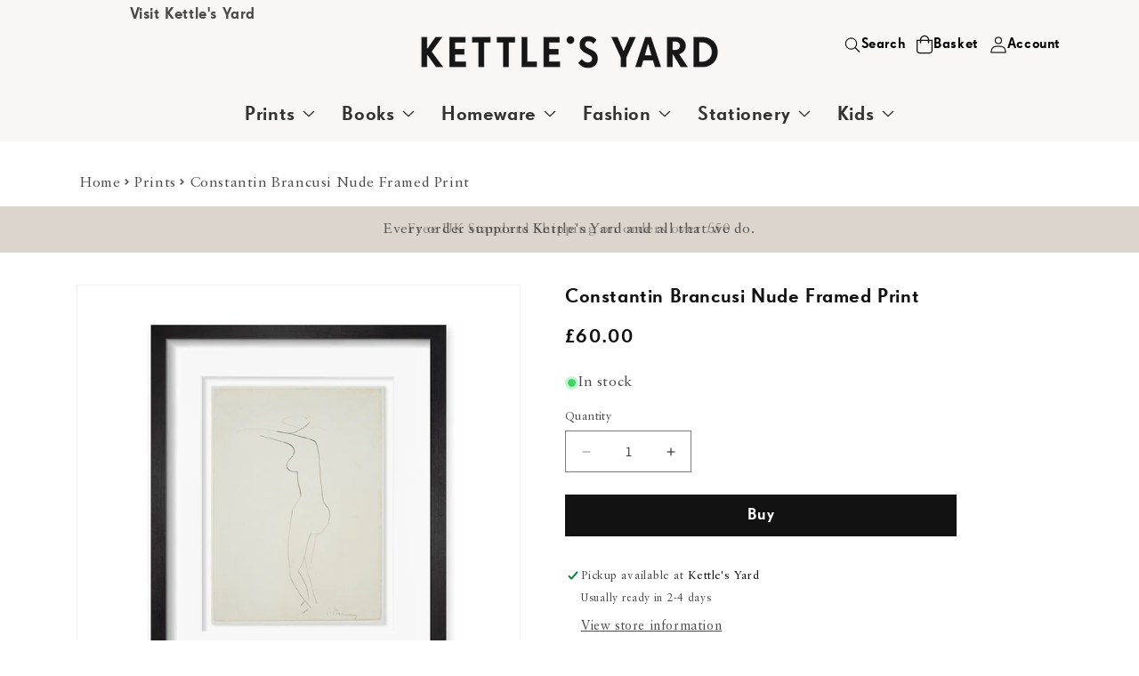

--- FILE ---
content_type: text/html; charset=utf-8
request_url: https://shop.kettlesyard.co.uk/collections/statement-gifts/products/constantin-brancusi-nude-framed-print
body_size: 33387
content:
<!doctype html>
<html class="js" lang="en">
  <head>
    <meta charset="utf-8">
    <meta http-equiv="X-UA-Compatible" content="IE=edge">
    <meta name="viewport" content="width=device-width,initial-scale=1">
    <meta name="theme-color" content="">
    <link rel="canonical" href="https://shop.kettlesyard.co.uk/products/constantin-brancusi-nude-framed-print"><link rel="icon" type="image/png" href="//shop.kettlesyard.co.uk/cdn/shop/files/favicon.png?crop=center&height=32&v=1613517888&width=32"><link rel="preconnect" href="https://fonts.shopifycdn.com" crossorigin><title>
      Constantin Brancusi Nude Framed Print
 &ndash; Kettle&#39;s Yard Shop</title>

    
      <meta name="description" content="Reproduction print of Constantin Brancusi, Nude (1906-26 (?)) This print is float mounted with hand-torn edges and supplied in a black wood frame. This frame is also supplied with fixings for hanging. Giclée reproduction print Size: 240 x 181 mm   Made in the UK exclusively for Kettle&#39;s Yard.">
    

    

<meta property="og:site_name" content="Kettle&#39;s Yard Shop">
<meta property="og:url" content="https://shop.kettlesyard.co.uk/products/constantin-brancusi-nude-framed-print">
<meta property="og:title" content="Constantin Brancusi Nude Framed Print">
<meta property="og:type" content="product">
<meta property="og:description" content="Reproduction print of Constantin Brancusi, Nude (1906-26 (?)) This print is float mounted with hand-torn edges and supplied in a black wood frame. This frame is also supplied with fixings for hanging. Giclée reproduction print Size: 240 x 181 mm   Made in the UK exclusively for Kettle&#39;s Yard."><meta property="og:image" content="http://shop.kettlesyard.co.uk/cdn/shop/products/King_and_McGaw_Constantin_Brancusi_Nude_Framed_Print_1.jpg?v=1656596823">
  <meta property="og:image:secure_url" content="https://shop.kettlesyard.co.uk/cdn/shop/products/King_and_McGaw_Constantin_Brancusi_Nude_Framed_Print_1.jpg?v=1656596823">
  <meta property="og:image:width" content="1800">
  <meta property="og:image:height" content="1800"><meta property="og:price:amount" content="60.00">
  <meta property="og:price:currency" content="GBP"><meta name="twitter:card" content="summary_large_image">
<meta name="twitter:title" content="Constantin Brancusi Nude Framed Print">
<meta name="twitter:description" content="Reproduction print of Constantin Brancusi, Nude (1906-26 (?)) This print is float mounted with hand-torn edges and supplied in a black wood frame. This frame is also supplied with fixings for hanging. Giclée reproduction print Size: 240 x 181 mm   Made in the UK exclusively for Kettle&#39;s Yard.">


    <script src="//shop.kettlesyard.co.uk/cdn/shop/t/14/assets/constants.js?v=132983761750457495441768916324" defer="defer"></script>
    <script src="//shop.kettlesyard.co.uk/cdn/shop/t/14/assets/pubsub.js?v=158357773527763999511768916343" defer="defer"></script>
    <script src="//shop.kettlesyard.co.uk/cdn/shop/t/14/assets/global.js?v=88558128918567037191768916327" defer="defer"></script><script src="//shop.kettlesyard.co.uk/cdn/shop/t/14/assets/animations.js?v=88693664871331136111768916294" defer="defer"></script><script>window.performance && window.performance.mark && window.performance.mark('shopify.content_for_header.start');</script><meta name="google-site-verification" content="6Y817bEhfJA4ubpGBmNJibvH-3AygZRxmPAgzSHOzrI">
<meta id="shopify-digital-wallet" name="shopify-digital-wallet" content="/26111744/digital_wallets/dialog">
<meta name="shopify-checkout-api-token" content="00f73723292037b9b486886d0ed6aaa5">
<link rel="alternate" type="application/json+oembed" href="https://shop.kettlesyard.co.uk/products/constantin-brancusi-nude-framed-print.oembed">
<script async="async" src="/checkouts/internal/preloads.js?locale=en-GB"></script>
<link rel="preconnect" href="https://shop.app" crossorigin="anonymous">
<script async="async" src="https://shop.app/checkouts/internal/preloads.js?locale=en-GB&shop_id=26111744" crossorigin="anonymous"></script>
<script id="apple-pay-shop-capabilities" type="application/json">{"shopId":26111744,"countryCode":"GB","currencyCode":"GBP","merchantCapabilities":["supports3DS"],"merchantId":"gid:\/\/shopify\/Shop\/26111744","merchantName":"Kettle's Yard Shop","requiredBillingContactFields":["postalAddress","email","phone"],"requiredShippingContactFields":["postalAddress","email","phone"],"shippingType":"shipping","supportedNetworks":["visa","maestro","masterCard","amex","discover","elo"],"total":{"type":"pending","label":"Kettle's Yard Shop","amount":"1.00"},"shopifyPaymentsEnabled":true,"supportsSubscriptions":true}</script>
<script id="shopify-features" type="application/json">{"accessToken":"00f73723292037b9b486886d0ed6aaa5","betas":["rich-media-storefront-analytics"],"domain":"shop.kettlesyard.co.uk","predictiveSearch":true,"shopId":26111744,"locale":"en"}</script>
<script>var Shopify = Shopify || {};
Shopify.shop = "kettlesyard.myshopify.com";
Shopify.locale = "en";
Shopify.currency = {"active":"GBP","rate":"1.0"};
Shopify.country = "GB";
Shopify.theme = {"name":"kettles-new\/master","id":188933996921,"schema_name":"Dawn","schema_version":"15.0.0","theme_store_id":null,"role":"main"};
Shopify.theme.handle = "null";
Shopify.theme.style = {"id":null,"handle":null};
Shopify.cdnHost = "shop.kettlesyard.co.uk/cdn";
Shopify.routes = Shopify.routes || {};
Shopify.routes.root = "/";</script>
<script type="module">!function(o){(o.Shopify=o.Shopify||{}).modules=!0}(window);</script>
<script>!function(o){function n(){var o=[];function n(){o.push(Array.prototype.slice.apply(arguments))}return n.q=o,n}var t=o.Shopify=o.Shopify||{};t.loadFeatures=n(),t.autoloadFeatures=n()}(window);</script>
<script>
  window.ShopifyPay = window.ShopifyPay || {};
  window.ShopifyPay.apiHost = "shop.app\/pay";
  window.ShopifyPay.redirectState = null;
</script>
<script id="shop-js-analytics" type="application/json">{"pageType":"product"}</script>
<script defer="defer" async type="module" src="//shop.kettlesyard.co.uk/cdn/shopifycloud/shop-js/modules/v2/client.init-shop-cart-sync_BN7fPSNr.en.esm.js"></script>
<script defer="defer" async type="module" src="//shop.kettlesyard.co.uk/cdn/shopifycloud/shop-js/modules/v2/chunk.common_Cbph3Kss.esm.js"></script>
<script defer="defer" async type="module" src="//shop.kettlesyard.co.uk/cdn/shopifycloud/shop-js/modules/v2/chunk.modal_DKumMAJ1.esm.js"></script>
<script type="module">
  await import("//shop.kettlesyard.co.uk/cdn/shopifycloud/shop-js/modules/v2/client.init-shop-cart-sync_BN7fPSNr.en.esm.js");
await import("//shop.kettlesyard.co.uk/cdn/shopifycloud/shop-js/modules/v2/chunk.common_Cbph3Kss.esm.js");
await import("//shop.kettlesyard.co.uk/cdn/shopifycloud/shop-js/modules/v2/chunk.modal_DKumMAJ1.esm.js");

  window.Shopify.SignInWithShop?.initShopCartSync?.({"fedCMEnabled":true,"windoidEnabled":true});

</script>
<script defer="defer" async type="module" src="//shop.kettlesyard.co.uk/cdn/shopifycloud/shop-js/modules/v2/client.payment-terms_BxzfvcZJ.en.esm.js"></script>
<script defer="defer" async type="module" src="//shop.kettlesyard.co.uk/cdn/shopifycloud/shop-js/modules/v2/chunk.common_Cbph3Kss.esm.js"></script>
<script defer="defer" async type="module" src="//shop.kettlesyard.co.uk/cdn/shopifycloud/shop-js/modules/v2/chunk.modal_DKumMAJ1.esm.js"></script>
<script type="module">
  await import("//shop.kettlesyard.co.uk/cdn/shopifycloud/shop-js/modules/v2/client.payment-terms_BxzfvcZJ.en.esm.js");
await import("//shop.kettlesyard.co.uk/cdn/shopifycloud/shop-js/modules/v2/chunk.common_Cbph3Kss.esm.js");
await import("//shop.kettlesyard.co.uk/cdn/shopifycloud/shop-js/modules/v2/chunk.modal_DKumMAJ1.esm.js");

  
</script>
<script>
  window.Shopify = window.Shopify || {};
  if (!window.Shopify.featureAssets) window.Shopify.featureAssets = {};
  window.Shopify.featureAssets['shop-js'] = {"shop-cart-sync":["modules/v2/client.shop-cart-sync_CJVUk8Jm.en.esm.js","modules/v2/chunk.common_Cbph3Kss.esm.js","modules/v2/chunk.modal_DKumMAJ1.esm.js"],"init-fed-cm":["modules/v2/client.init-fed-cm_7Fvt41F4.en.esm.js","modules/v2/chunk.common_Cbph3Kss.esm.js","modules/v2/chunk.modal_DKumMAJ1.esm.js"],"init-shop-email-lookup-coordinator":["modules/v2/client.init-shop-email-lookup-coordinator_Cc088_bR.en.esm.js","modules/v2/chunk.common_Cbph3Kss.esm.js","modules/v2/chunk.modal_DKumMAJ1.esm.js"],"init-windoid":["modules/v2/client.init-windoid_hPopwJRj.en.esm.js","modules/v2/chunk.common_Cbph3Kss.esm.js","modules/v2/chunk.modal_DKumMAJ1.esm.js"],"shop-button":["modules/v2/client.shop-button_B0jaPSNF.en.esm.js","modules/v2/chunk.common_Cbph3Kss.esm.js","modules/v2/chunk.modal_DKumMAJ1.esm.js"],"shop-cash-offers":["modules/v2/client.shop-cash-offers_DPIskqss.en.esm.js","modules/v2/chunk.common_Cbph3Kss.esm.js","modules/v2/chunk.modal_DKumMAJ1.esm.js"],"shop-toast-manager":["modules/v2/client.shop-toast-manager_CK7RT69O.en.esm.js","modules/v2/chunk.common_Cbph3Kss.esm.js","modules/v2/chunk.modal_DKumMAJ1.esm.js"],"init-shop-cart-sync":["modules/v2/client.init-shop-cart-sync_BN7fPSNr.en.esm.js","modules/v2/chunk.common_Cbph3Kss.esm.js","modules/v2/chunk.modal_DKumMAJ1.esm.js"],"init-customer-accounts-sign-up":["modules/v2/client.init-customer-accounts-sign-up_CfPf4CXf.en.esm.js","modules/v2/client.shop-login-button_DeIztwXF.en.esm.js","modules/v2/chunk.common_Cbph3Kss.esm.js","modules/v2/chunk.modal_DKumMAJ1.esm.js"],"pay-button":["modules/v2/client.pay-button_CgIwFSYN.en.esm.js","modules/v2/chunk.common_Cbph3Kss.esm.js","modules/v2/chunk.modal_DKumMAJ1.esm.js"],"init-customer-accounts":["modules/v2/client.init-customer-accounts_DQ3x16JI.en.esm.js","modules/v2/client.shop-login-button_DeIztwXF.en.esm.js","modules/v2/chunk.common_Cbph3Kss.esm.js","modules/v2/chunk.modal_DKumMAJ1.esm.js"],"avatar":["modules/v2/client.avatar_BTnouDA3.en.esm.js"],"init-shop-for-new-customer-accounts":["modules/v2/client.init-shop-for-new-customer-accounts_CsZy_esa.en.esm.js","modules/v2/client.shop-login-button_DeIztwXF.en.esm.js","modules/v2/chunk.common_Cbph3Kss.esm.js","modules/v2/chunk.modal_DKumMAJ1.esm.js"],"shop-follow-button":["modules/v2/client.shop-follow-button_BRMJjgGd.en.esm.js","modules/v2/chunk.common_Cbph3Kss.esm.js","modules/v2/chunk.modal_DKumMAJ1.esm.js"],"checkout-modal":["modules/v2/client.checkout-modal_B9Drz_yf.en.esm.js","modules/v2/chunk.common_Cbph3Kss.esm.js","modules/v2/chunk.modal_DKumMAJ1.esm.js"],"shop-login-button":["modules/v2/client.shop-login-button_DeIztwXF.en.esm.js","modules/v2/chunk.common_Cbph3Kss.esm.js","modules/v2/chunk.modal_DKumMAJ1.esm.js"],"lead-capture":["modules/v2/client.lead-capture_DXYzFM3R.en.esm.js","modules/v2/chunk.common_Cbph3Kss.esm.js","modules/v2/chunk.modal_DKumMAJ1.esm.js"],"shop-login":["modules/v2/client.shop-login_CA5pJqmO.en.esm.js","modules/v2/chunk.common_Cbph3Kss.esm.js","modules/v2/chunk.modal_DKumMAJ1.esm.js"],"payment-terms":["modules/v2/client.payment-terms_BxzfvcZJ.en.esm.js","modules/v2/chunk.common_Cbph3Kss.esm.js","modules/v2/chunk.modal_DKumMAJ1.esm.js"]};
</script>
<script id="__st">var __st={"a":26111744,"offset":0,"reqid":"a6a9ac12-7468-400e-b47c-6ebbc3ea4757-1769731830","pageurl":"shop.kettlesyard.co.uk\/collections\/statement-gifts\/products\/constantin-brancusi-nude-framed-print","u":"292d0674f8a4","p":"product","rtyp":"product","rid":7049738649769};</script>
<script>window.ShopifyPaypalV4VisibilityTracking = true;</script>
<script id="captcha-bootstrap">!function(){'use strict';const t='contact',e='account',n='new_comment',o=[[t,t],['blogs',n],['comments',n],[t,'customer']],c=[[e,'customer_login'],[e,'guest_login'],[e,'recover_customer_password'],[e,'create_customer']],r=t=>t.map((([t,e])=>`form[action*='/${t}']:not([data-nocaptcha='true']) input[name='form_type'][value='${e}']`)).join(','),a=t=>()=>t?[...document.querySelectorAll(t)].map((t=>t.form)):[];function s(){const t=[...o],e=r(t);return a(e)}const i='password',u='form_key',d=['recaptcha-v3-token','g-recaptcha-response','h-captcha-response',i],f=()=>{try{return window.sessionStorage}catch{return}},m='__shopify_v',_=t=>t.elements[u];function p(t,e,n=!1){try{const o=window.sessionStorage,c=JSON.parse(o.getItem(e)),{data:r}=function(t){const{data:e,action:n}=t;return t[m]||n?{data:e,action:n}:{data:t,action:n}}(c);for(const[e,n]of Object.entries(r))t.elements[e]&&(t.elements[e].value=n);n&&o.removeItem(e)}catch(o){console.error('form repopulation failed',{error:o})}}const l='form_type',E='cptcha';function T(t){t.dataset[E]=!0}const w=window,h=w.document,L='Shopify',v='ce_forms',y='captcha';let A=!1;((t,e)=>{const n=(g='f06e6c50-85a8-45c8-87d0-21a2b65856fe',I='https://cdn.shopify.com/shopifycloud/storefront-forms-hcaptcha/ce_storefront_forms_captcha_hcaptcha.v1.5.2.iife.js',D={infoText:'Protected by hCaptcha',privacyText:'Privacy',termsText:'Terms'},(t,e,n)=>{const o=w[L][v],c=o.bindForm;if(c)return c(t,g,e,D).then(n);var r;o.q.push([[t,g,e,D],n]),r=I,A||(h.body.append(Object.assign(h.createElement('script'),{id:'captcha-provider',async:!0,src:r})),A=!0)});var g,I,D;w[L]=w[L]||{},w[L][v]=w[L][v]||{},w[L][v].q=[],w[L][y]=w[L][y]||{},w[L][y].protect=function(t,e){n(t,void 0,e),T(t)},Object.freeze(w[L][y]),function(t,e,n,w,h,L){const[v,y,A,g]=function(t,e,n){const i=e?o:[],u=t?c:[],d=[...i,...u],f=r(d),m=r(i),_=r(d.filter((([t,e])=>n.includes(e))));return[a(f),a(m),a(_),s()]}(w,h,L),I=t=>{const e=t.target;return e instanceof HTMLFormElement?e:e&&e.form},D=t=>v().includes(t);t.addEventListener('submit',(t=>{const e=I(t);if(!e)return;const n=D(e)&&!e.dataset.hcaptchaBound&&!e.dataset.recaptchaBound,o=_(e),c=g().includes(e)&&(!o||!o.value);(n||c)&&t.preventDefault(),c&&!n&&(function(t){try{if(!f())return;!function(t){const e=f();if(!e)return;const n=_(t);if(!n)return;const o=n.value;o&&e.removeItem(o)}(t);const e=Array.from(Array(32),(()=>Math.random().toString(36)[2])).join('');!function(t,e){_(t)||t.append(Object.assign(document.createElement('input'),{type:'hidden',name:u})),t.elements[u].value=e}(t,e),function(t,e){const n=f();if(!n)return;const o=[...t.querySelectorAll(`input[type='${i}']`)].map((({name:t})=>t)),c=[...d,...o],r={};for(const[a,s]of new FormData(t).entries())c.includes(a)||(r[a]=s);n.setItem(e,JSON.stringify({[m]:1,action:t.action,data:r}))}(t,e)}catch(e){console.error('failed to persist form',e)}}(e),e.submit())}));const S=(t,e)=>{t&&!t.dataset[E]&&(n(t,e.some((e=>e===t))),T(t))};for(const o of['focusin','change'])t.addEventListener(o,(t=>{const e=I(t);D(e)&&S(e,y())}));const B=e.get('form_key'),M=e.get(l),P=B&&M;t.addEventListener('DOMContentLoaded',(()=>{const t=y();if(P)for(const e of t)e.elements[l].value===M&&p(e,B);[...new Set([...A(),...v().filter((t=>'true'===t.dataset.shopifyCaptcha))])].forEach((e=>S(e,t)))}))}(h,new URLSearchParams(w.location.search),n,t,e,['guest_login'])})(!0,!0)}();</script>
<script integrity="sha256-4kQ18oKyAcykRKYeNunJcIwy7WH5gtpwJnB7kiuLZ1E=" data-source-attribution="shopify.loadfeatures" defer="defer" src="//shop.kettlesyard.co.uk/cdn/shopifycloud/storefront/assets/storefront/load_feature-a0a9edcb.js" crossorigin="anonymous"></script>
<script crossorigin="anonymous" defer="defer" src="//shop.kettlesyard.co.uk/cdn/shopifycloud/storefront/assets/shopify_pay/storefront-65b4c6d7.js?v=20250812"></script>
<script data-source-attribution="shopify.dynamic_checkout.dynamic.init">var Shopify=Shopify||{};Shopify.PaymentButton=Shopify.PaymentButton||{isStorefrontPortableWallets:!0,init:function(){window.Shopify.PaymentButton.init=function(){};var t=document.createElement("script");t.src="https://shop.kettlesyard.co.uk/cdn/shopifycloud/portable-wallets/latest/portable-wallets.en.js",t.type="module",document.head.appendChild(t)}};
</script>
<script data-source-attribution="shopify.dynamic_checkout.buyer_consent">
  function portableWalletsHideBuyerConsent(e){var t=document.getElementById("shopify-buyer-consent"),n=document.getElementById("shopify-subscription-policy-button");t&&n&&(t.classList.add("hidden"),t.setAttribute("aria-hidden","true"),n.removeEventListener("click",e))}function portableWalletsShowBuyerConsent(e){var t=document.getElementById("shopify-buyer-consent"),n=document.getElementById("shopify-subscription-policy-button");t&&n&&(t.classList.remove("hidden"),t.removeAttribute("aria-hidden"),n.addEventListener("click",e))}window.Shopify?.PaymentButton&&(window.Shopify.PaymentButton.hideBuyerConsent=portableWalletsHideBuyerConsent,window.Shopify.PaymentButton.showBuyerConsent=portableWalletsShowBuyerConsent);
</script>
<script data-source-attribution="shopify.dynamic_checkout.cart.bootstrap">document.addEventListener("DOMContentLoaded",(function(){function t(){return document.querySelector("shopify-accelerated-checkout-cart, shopify-accelerated-checkout")}if(t())Shopify.PaymentButton.init();else{new MutationObserver((function(e,n){t()&&(Shopify.PaymentButton.init(),n.disconnect())})).observe(document.body,{childList:!0,subtree:!0})}}));
</script>
<script id='scb4127' type='text/javascript' async='' src='https://shop.kettlesyard.co.uk/cdn/shopifycloud/privacy-banner/storefront-banner.js'></script><link id="shopify-accelerated-checkout-styles" rel="stylesheet" media="screen" href="https://shop.kettlesyard.co.uk/cdn/shopifycloud/portable-wallets/latest/accelerated-checkout-backwards-compat.css" crossorigin="anonymous">
<style id="shopify-accelerated-checkout-cart">
        #shopify-buyer-consent {
  margin-top: 1em;
  display: inline-block;
  width: 100%;
}

#shopify-buyer-consent.hidden {
  display: none;
}

#shopify-subscription-policy-button {
  background: none;
  border: none;
  padding: 0;
  text-decoration: underline;
  font-size: inherit;
  cursor: pointer;
}

#shopify-subscription-policy-button::before {
  box-shadow: none;
}

      </style>

<script>window.performance && window.performance.mark && window.performance.mark('shopify.content_for_header.end');</script>


    <style data-shopify>
      @font-face {
  font-family: Assistant;
  font-weight: 400;
  font-style: normal;
  font-display: swap;
  src: url("//shop.kettlesyard.co.uk/cdn/fonts/assistant/assistant_n4.9120912a469cad1cc292572851508ca49d12e768.woff2") format("woff2"),
       url("//shop.kettlesyard.co.uk/cdn/fonts/assistant/assistant_n4.6e9875ce64e0fefcd3f4446b7ec9036b3ddd2985.woff") format("woff");
}

      @font-face {
  font-family: Assistant;
  font-weight: 700;
  font-style: normal;
  font-display: swap;
  src: url("//shop.kettlesyard.co.uk/cdn/fonts/assistant/assistant_n7.bf44452348ec8b8efa3aa3068825305886b1c83c.woff2") format("woff2"),
       url("//shop.kettlesyard.co.uk/cdn/fonts/assistant/assistant_n7.0c887fee83f6b3bda822f1150b912c72da0f7b64.woff") format("woff");
}

      
      
      @font-face {
  font-family: Assistant;
  font-weight: 400;
  font-style: normal;
  font-display: swap;
  src: url("//shop.kettlesyard.co.uk/cdn/fonts/assistant/assistant_n4.9120912a469cad1cc292572851508ca49d12e768.woff2") format("woff2"),
       url("//shop.kettlesyard.co.uk/cdn/fonts/assistant/assistant_n4.6e9875ce64e0fefcd3f4446b7ec9036b3ddd2985.woff") format("woff");
}


      
        :root,
        .color-scheme-1 {
          --color-background: 255,255,255;
        
          --gradient-background: #ffffff;
        

        

        --color-foreground: 18,18,18;
        --color-background-contrast: 191,191,191;
        --color-shadow: 18,18,18;
        --color-button: 18,18,18;
        --color-button-text: 255,255,255;
        --color-secondary-button: 255,255,255;
        --color-secondary-button-text: 18,18,18;
        --color-link: 18,18,18;
        --color-badge-foreground: 18,18,18;
        --color-badge-background: 255,255,255;
        --color-badge-border: 18,18,18;
        --payment-terms-background-color: rgb(255 255 255);
      }
      
        
        .color-scheme-2 {
          --color-background: 243,243,243;
        
          --gradient-background: #f3f3f3;
        

        

        --color-foreground: 18,18,18;
        --color-background-contrast: 179,179,179;
        --color-shadow: 18,18,18;
        --color-button: 18,18,18;
        --color-button-text: 243,243,243;
        --color-secondary-button: 243,243,243;
        --color-secondary-button-text: 18,18,18;
        --color-link: 18,18,18;
        --color-badge-foreground: 18,18,18;
        --color-badge-background: 243,243,243;
        --color-badge-border: 18,18,18;
        --payment-terms-background-color: rgb(243 243 243);
      }
      
        
        .color-scheme-3 {
          --color-background: 255,255,255;
        
          --gradient-background: #ffffff;
        

        

        --color-foreground: 18,18,18;
        --color-background-contrast: 191,191,191;
        --color-shadow: 18,18,18;
        --color-button: 255,209,0;
        --color-button-text: 0,0,0;
        --color-secondary-button: 255,255,255;
        --color-secondary-button-text: 255,255,255;
        --color-link: 255,255,255;
        --color-badge-foreground: 18,18,18;
        --color-badge-background: 255,255,255;
        --color-badge-border: 18,18,18;
        --payment-terms-background-color: rgb(255 255 255);
      }
      
        
        .color-scheme-4 {
          --color-background: 219,213,205;
        
          --gradient-background: #dbd5cd;
        

        

        --color-foreground: 0,0,0;
        --color-background-contrast: 166,151,131;
        --color-shadow: 219,213,205;
        --color-button: 255,255,255;
        --color-button-text: 219,213,205;
        --color-secondary-button: 219,213,205;
        --color-secondary-button-text: 255,255,255;
        --color-link: 255,255,255;
        --color-badge-foreground: 0,0,0;
        --color-badge-background: 219,213,205;
        --color-badge-border: 0,0,0;
        --payment-terms-background-color: rgb(219 213 205);
      }
      
        
        .color-scheme-5 {
          --color-background: 230,51,41;
        
          --gradient-background: #e63329;
        

        

        --color-foreground: 255,255,255;
        --color-background-contrast: 128,21,15;
        --color-shadow: 18,18,18;
        --color-button: 255,255,255;
        --color-button-text: 180,51,80;
        --color-secondary-button: 230,51,41;
        --color-secondary-button-text: 255,255,255;
        --color-link: 255,255,255;
        --color-badge-foreground: 255,255,255;
        --color-badge-background: 230,51,41;
        --color-badge-border: 255,255,255;
        --payment-terms-background-color: rgb(230 51 41);
      }
      
        
        .color-scheme-186b1fa6-2e92-4056-9d0b-d9ce3d85ebc6 {
          --color-background: 175,232,221;
        
          --gradient-background: #afe8dd;
        

        

        --color-foreground: 0,0,0;
        --color-background-contrast: 76,204,179;
        --color-shadow: 0,0,0;
        --color-button: 18,18,18;
        --color-button-text: 255,255,255;
        --color-secondary-button: 175,232,221;
        --color-secondary-button-text: 0,0,0;
        --color-link: 0,0,0;
        --color-badge-foreground: 0,0,0;
        --color-badge-background: 175,232,221;
        --color-badge-border: 0,0,0;
        --payment-terms-background-color: rgb(175 232 221);
      }
      
        
        .color-scheme-4987888d-699f-4dd3-a0d8-7f4c7a12954d {
          --color-background: 0,192,164;
        
          --gradient-background: #00c0a4;
        

        

        --color-foreground: 18,18,18;
        --color-background-contrast: 0,65,55;
        --color-shadow: 18,18,18;
        --color-button: 18,18,18;
        --color-button-text: 255,255,255;
        --color-secondary-button: 0,192,164;
        --color-secondary-button-text: 18,18,18;
        --color-link: 18,18,18;
        --color-badge-foreground: 18,18,18;
        --color-badge-background: 0,192,164;
        --color-badge-border: 18,18,18;
        --payment-terms-background-color: rgb(0 192 164);
      }
      
        
        .color-scheme-b78dc454-5de7-4db2-9ce3-4ed92fe402b0 {
          --color-background: 0,0,0;
        
          --gradient-background: #000000;
        

        

        --color-foreground: 255,255,255;
        --color-background-contrast: 128,128,128;
        --color-shadow: 18,18,18;
        --color-button: 18,18,18;
        --color-button-text: 255,255,255;
        --color-secondary-button: 0,0,0;
        --color-secondary-button-text: 18,18,18;
        --color-link: 18,18,18;
        --color-badge-foreground: 255,255,255;
        --color-badge-background: 0,0,0;
        --color-badge-border: 255,255,255;
        --payment-terms-background-color: rgb(0 0 0);
      }
      

      body, .color-scheme-1, .color-scheme-2, .color-scheme-3, .color-scheme-4, .color-scheme-5, .color-scheme-186b1fa6-2e92-4056-9d0b-d9ce3d85ebc6, .color-scheme-4987888d-699f-4dd3-a0d8-7f4c7a12954d, .color-scheme-b78dc454-5de7-4db2-9ce3-4ed92fe402b0 {
        color: rgba(var(--color-foreground), 0.75);
        background-color: rgb(var(--color-background));
      }

      :root {
        --font-body-family: Assistant, sans-serif;
        --font-body-style: normal;
        --font-body-weight: 400;
        --font-body-weight-bold: 700;

        --font-heading-family: Assistant, sans-serif;
        --font-heading-style: normal;
        --font-heading-weight: 400;

        --font-body-scale: 1.0;
        --font-heading-scale: 1.0;

        --media-padding: px;
        --media-border-opacity: 0.05;
        --media-border-width: 1px;
        --media-radius: 0px;
        --media-shadow-opacity: 0.0;
        --media-shadow-horizontal-offset: 0px;
        --media-shadow-vertical-offset: 4px;
        --media-shadow-blur-radius: 5px;
        --media-shadow-visible: 0;

        --page-width: 120rem;
        --page-width-margin: 0rem;

        --product-card-image-padding: 0.0rem;
        --product-card-corner-radius: 0.0rem;
        --product-card-text-alignment: left;
        --product-card-border-width: 0.0rem;
        --product-card-border-opacity: 0.1;
        --product-card-shadow-opacity: 0.0;
        --product-card-shadow-visible: 0;
        --product-card-shadow-horizontal-offset: 0.0rem;
        --product-card-shadow-vertical-offset: 0.4rem;
        --product-card-shadow-blur-radius: 0.5rem;

        --collection-card-image-padding: 0.0rem;
        --collection-card-corner-radius: 0.0rem;
        --collection-card-text-alignment: left;
        --collection-card-border-width: 0.0rem;
        --collection-card-border-opacity: 0.1;
        --collection-card-shadow-opacity: 0.0;
        --collection-card-shadow-visible: 0;
        --collection-card-shadow-horizontal-offset: 0.0rem;
        --collection-card-shadow-vertical-offset: 0.4rem;
        --collection-card-shadow-blur-radius: 0.5rem;

        --blog-card-image-padding: 0.0rem;
        --blog-card-corner-radius: 0.0rem;
        --blog-card-text-alignment: left;
        --blog-card-border-width: 0.0rem;
        --blog-card-border-opacity: 0.1;
        --blog-card-shadow-opacity: 0.0;
        --blog-card-shadow-visible: 0;
        --blog-card-shadow-horizontal-offset: 0.0rem;
        --blog-card-shadow-vertical-offset: 0.4rem;
        --blog-card-shadow-blur-radius: 0.5rem;

        --badge-corner-radius: 0.0rem;

        --popup-border-width: 1px;
        --popup-border-opacity: 0.1;
        --popup-corner-radius: 0px;
        --popup-shadow-opacity: 0.05;
        --popup-shadow-horizontal-offset: 0px;
        --popup-shadow-vertical-offset: 4px;
        --popup-shadow-blur-radius: 5px;

        --drawer-border-width: 1px;
        --drawer-border-opacity: 0.1;
        --drawer-shadow-opacity: 0.0;
        --drawer-shadow-horizontal-offset: 0px;
        --drawer-shadow-vertical-offset: 4px;
        --drawer-shadow-blur-radius: 5px;

        --spacing-sections-desktop: 0px;
        --spacing-sections-mobile: 0px;

        --grid-desktop-vertical-spacing: 8px;
        --grid-desktop-horizontal-spacing: 8px;
        --grid-mobile-vertical-spacing: 4px;
        --grid-mobile-horizontal-spacing: 4px;

        --text-boxes-border-opacity: 0.1;
        --text-boxes-border-width: 0px;
        --text-boxes-radius: 0px;
        --text-boxes-shadow-opacity: 0.0;
        --text-boxes-shadow-visible: 0;
        --text-boxes-shadow-horizontal-offset: 0px;
        --text-boxes-shadow-vertical-offset: 4px;
        --text-boxes-shadow-blur-radius: 5px;

        --buttons-radius: 0px;
        --buttons-radius-outset: 0px;
        --buttons-border-width: 1px;
        --buttons-border-opacity: 1.0;
        --buttons-shadow-opacity: 0.0;
        --buttons-shadow-visible: 0;
        --buttons-shadow-horizontal-offset: 0px;
        --buttons-shadow-vertical-offset: 4px;
        --buttons-shadow-blur-radius: 5px;
        --buttons-border-offset: 0px;

        --inputs-radius: 0px;
        --inputs-border-width: 1px;
        --inputs-border-opacity: 0.55;
        --inputs-shadow-opacity: 0.0;
        --inputs-shadow-horizontal-offset: 0px;
        --inputs-margin-offset: 0px;
        --inputs-shadow-vertical-offset: 4px;
        --inputs-shadow-blur-radius: 5px;
        --inputs-radius-outset: 0px;

        --variant-pills-radius: 40px;
        --variant-pills-border-width: 1px;
        --variant-pills-border-opacity: 0.55;
        --variant-pills-shadow-opacity: 0.0;
        --variant-pills-shadow-horizontal-offset: 0px;
        --variant-pills-shadow-vertical-offset: 4px;
        --variant-pills-shadow-blur-radius: 5px;
      }

      *,
      *::before,
      *::after {
        box-sizing: inherit;
      }

      html {
        box-sizing: border-box;
        font-size: calc(var(--font-body-scale) * 62.5%);
        height: 100%;
      }

      body {
        display: grid;
        grid-template-rows: auto auto 1fr auto;
        grid-template-columns: 100%;
        min-height: 100%;
        margin: 0;
        font-size: 1.5rem;
        letter-spacing: 0.06rem;
        line-height: calc(1 + 0.8 / var(--font-body-scale));
        font-family: var(--font-body-family);
        font-style: var(--font-body-style);
        font-weight: var(--font-body-weight);
      }

      @media screen and (min-width: 750px) {
        body {
          font-size: 1.6rem;
        }
      }
    </style>

    <link href="//shop.kettlesyard.co.uk/cdn/shop/t/14/assets/base.css?v=144968985024194912401768916295" rel="stylesheet" type="text/css" media="all" />
    <link href="//shop.kettlesyard.co.uk/cdn/shop/t/14/assets/kettles.css?v=69811041998475334311768916390" rel="stylesheet" type="text/css" media="all" />

      <link rel="preload" as="font" href="//shop.kettlesyard.co.uk/cdn/fonts/assistant/assistant_n4.9120912a469cad1cc292572851508ca49d12e768.woff2" type="font/woff2" crossorigin>
      

      <link rel="preload" as="font" href="//shop.kettlesyard.co.uk/cdn/fonts/assistant/assistant_n4.9120912a469cad1cc292572851508ca49d12e768.woff2" type="font/woff2" crossorigin>
      
<link href="//shop.kettlesyard.co.uk/cdn/shop/t/14/assets/component-localization-form.css?v=120620094879297847921768916310" rel="stylesheet" type="text/css" media="all" />
      <script src="//shop.kettlesyard.co.uk/cdn/shop/t/14/assets/localization-form.js?v=144176611646395275351768916333" defer="defer"></script><link
        rel="stylesheet"
        href="//shop.kettlesyard.co.uk/cdn/shop/t/14/assets/component-predictive-search.css?v=118923337488134913561768916315"
        media="print"
        onload="this.media='all'"
      ><script>
      if (Shopify.designMode) {
        document.documentElement.classList.add('shopify-design-mode');
      }
    </script>
  <script src="https://cdn.shopify.com/extensions/6c66d7d0-f631-46bf-8039-ad48ac607ad6/forms-2301/assets/shopify-forms-loader.js" type="text/javascript" defer="defer"></script>
<link href="https://monorail-edge.shopifysvc.com" rel="dns-prefetch">
<script>(function(){if ("sendBeacon" in navigator && "performance" in window) {try {var session_token_from_headers = performance.getEntriesByType('navigation')[0].serverTiming.find(x => x.name == '_s').description;} catch {var session_token_from_headers = undefined;}var session_cookie_matches = document.cookie.match(/_shopify_s=([^;]*)/);var session_token_from_cookie = session_cookie_matches && session_cookie_matches.length === 2 ? session_cookie_matches[1] : "";var session_token = session_token_from_headers || session_token_from_cookie || "";function handle_abandonment_event(e) {var entries = performance.getEntries().filter(function(entry) {return /monorail-edge.shopifysvc.com/.test(entry.name);});if (!window.abandonment_tracked && entries.length === 0) {window.abandonment_tracked = true;var currentMs = Date.now();var navigation_start = performance.timing.navigationStart;var payload = {shop_id: 26111744,url: window.location.href,navigation_start,duration: currentMs - navigation_start,session_token,page_type: "product"};window.navigator.sendBeacon("https://monorail-edge.shopifysvc.com/v1/produce", JSON.stringify({schema_id: "online_store_buyer_site_abandonment/1.1",payload: payload,metadata: {event_created_at_ms: currentMs,event_sent_at_ms: currentMs}}));}}window.addEventListener('pagehide', handle_abandonment_event);}}());</script>
<script id="web-pixels-manager-setup">(function e(e,d,r,n,o){if(void 0===o&&(o={}),!Boolean(null===(a=null===(i=window.Shopify)||void 0===i?void 0:i.analytics)||void 0===a?void 0:a.replayQueue)){var i,a;window.Shopify=window.Shopify||{};var t=window.Shopify;t.analytics=t.analytics||{};var s=t.analytics;s.replayQueue=[],s.publish=function(e,d,r){return s.replayQueue.push([e,d,r]),!0};try{self.performance.mark("wpm:start")}catch(e){}var l=function(){var e={modern:/Edge?\/(1{2}[4-9]|1[2-9]\d|[2-9]\d{2}|\d{4,})\.\d+(\.\d+|)|Firefox\/(1{2}[4-9]|1[2-9]\d|[2-9]\d{2}|\d{4,})\.\d+(\.\d+|)|Chrom(ium|e)\/(9{2}|\d{3,})\.\d+(\.\d+|)|(Maci|X1{2}).+ Version\/(15\.\d+|(1[6-9]|[2-9]\d|\d{3,})\.\d+)([,.]\d+|)( \(\w+\)|)( Mobile\/\w+|) Safari\/|Chrome.+OPR\/(9{2}|\d{3,})\.\d+\.\d+|(CPU[ +]OS|iPhone[ +]OS|CPU[ +]iPhone|CPU IPhone OS|CPU iPad OS)[ +]+(15[._]\d+|(1[6-9]|[2-9]\d|\d{3,})[._]\d+)([._]\d+|)|Android:?[ /-](13[3-9]|1[4-9]\d|[2-9]\d{2}|\d{4,})(\.\d+|)(\.\d+|)|Android.+Firefox\/(13[5-9]|1[4-9]\d|[2-9]\d{2}|\d{4,})\.\d+(\.\d+|)|Android.+Chrom(ium|e)\/(13[3-9]|1[4-9]\d|[2-9]\d{2}|\d{4,})\.\d+(\.\d+|)|SamsungBrowser\/([2-9]\d|\d{3,})\.\d+/,legacy:/Edge?\/(1[6-9]|[2-9]\d|\d{3,})\.\d+(\.\d+|)|Firefox\/(5[4-9]|[6-9]\d|\d{3,})\.\d+(\.\d+|)|Chrom(ium|e)\/(5[1-9]|[6-9]\d|\d{3,})\.\d+(\.\d+|)([\d.]+$|.*Safari\/(?![\d.]+ Edge\/[\d.]+$))|(Maci|X1{2}).+ Version\/(10\.\d+|(1[1-9]|[2-9]\d|\d{3,})\.\d+)([,.]\d+|)( \(\w+\)|)( Mobile\/\w+|) Safari\/|Chrome.+OPR\/(3[89]|[4-9]\d|\d{3,})\.\d+\.\d+|(CPU[ +]OS|iPhone[ +]OS|CPU[ +]iPhone|CPU IPhone OS|CPU iPad OS)[ +]+(10[._]\d+|(1[1-9]|[2-9]\d|\d{3,})[._]\d+)([._]\d+|)|Android:?[ /-](13[3-9]|1[4-9]\d|[2-9]\d{2}|\d{4,})(\.\d+|)(\.\d+|)|Mobile Safari.+OPR\/([89]\d|\d{3,})\.\d+\.\d+|Android.+Firefox\/(13[5-9]|1[4-9]\d|[2-9]\d{2}|\d{4,})\.\d+(\.\d+|)|Android.+Chrom(ium|e)\/(13[3-9]|1[4-9]\d|[2-9]\d{2}|\d{4,})\.\d+(\.\d+|)|Android.+(UC? ?Browser|UCWEB|U3)[ /]?(15\.([5-9]|\d{2,})|(1[6-9]|[2-9]\d|\d{3,})\.\d+)\.\d+|SamsungBrowser\/(5\.\d+|([6-9]|\d{2,})\.\d+)|Android.+MQ{2}Browser\/(14(\.(9|\d{2,})|)|(1[5-9]|[2-9]\d|\d{3,})(\.\d+|))(\.\d+|)|K[Aa][Ii]OS\/(3\.\d+|([4-9]|\d{2,})\.\d+)(\.\d+|)/},d=e.modern,r=e.legacy,n=navigator.userAgent;return n.match(d)?"modern":n.match(r)?"legacy":"unknown"}(),u="modern"===l?"modern":"legacy",c=(null!=n?n:{modern:"",legacy:""})[u],f=function(e){return[e.baseUrl,"/wpm","/b",e.hashVersion,"modern"===e.buildTarget?"m":"l",".js"].join("")}({baseUrl:d,hashVersion:r,buildTarget:u}),m=function(e){var d=e.version,r=e.bundleTarget,n=e.surface,o=e.pageUrl,i=e.monorailEndpoint;return{emit:function(e){var a=e.status,t=e.errorMsg,s=(new Date).getTime(),l=JSON.stringify({metadata:{event_sent_at_ms:s},events:[{schema_id:"web_pixels_manager_load/3.1",payload:{version:d,bundle_target:r,page_url:o,status:a,surface:n,error_msg:t},metadata:{event_created_at_ms:s}}]});if(!i)return console&&console.warn&&console.warn("[Web Pixels Manager] No Monorail endpoint provided, skipping logging."),!1;try{return self.navigator.sendBeacon.bind(self.navigator)(i,l)}catch(e){}var u=new XMLHttpRequest;try{return u.open("POST",i,!0),u.setRequestHeader("Content-Type","text/plain"),u.send(l),!0}catch(e){return console&&console.warn&&console.warn("[Web Pixels Manager] Got an unhandled error while logging to Monorail."),!1}}}}({version:r,bundleTarget:l,surface:e.surface,pageUrl:self.location.href,monorailEndpoint:e.monorailEndpoint});try{o.browserTarget=l,function(e){var d=e.src,r=e.async,n=void 0===r||r,o=e.onload,i=e.onerror,a=e.sri,t=e.scriptDataAttributes,s=void 0===t?{}:t,l=document.createElement("script"),u=document.querySelector("head"),c=document.querySelector("body");if(l.async=n,l.src=d,a&&(l.integrity=a,l.crossOrigin="anonymous"),s)for(var f in s)if(Object.prototype.hasOwnProperty.call(s,f))try{l.dataset[f]=s[f]}catch(e){}if(o&&l.addEventListener("load",o),i&&l.addEventListener("error",i),u)u.appendChild(l);else{if(!c)throw new Error("Did not find a head or body element to append the script");c.appendChild(l)}}({src:f,async:!0,onload:function(){if(!function(){var e,d;return Boolean(null===(d=null===(e=window.Shopify)||void 0===e?void 0:e.analytics)||void 0===d?void 0:d.initialized)}()){var d=window.webPixelsManager.init(e)||void 0;if(d){var r=window.Shopify.analytics;r.replayQueue.forEach((function(e){var r=e[0],n=e[1],o=e[2];d.publishCustomEvent(r,n,o)})),r.replayQueue=[],r.publish=d.publishCustomEvent,r.visitor=d.visitor,r.initialized=!0}}},onerror:function(){return m.emit({status:"failed",errorMsg:"".concat(f," has failed to load")})},sri:function(e){var d=/^sha384-[A-Za-z0-9+/=]+$/;return"string"==typeof e&&d.test(e)}(c)?c:"",scriptDataAttributes:o}),m.emit({status:"loading"})}catch(e){m.emit({status:"failed",errorMsg:(null==e?void 0:e.message)||"Unknown error"})}}})({shopId: 26111744,storefrontBaseUrl: "https://shop.kettlesyard.co.uk",extensionsBaseUrl: "https://extensions.shopifycdn.com/cdn/shopifycloud/web-pixels-manager",monorailEndpoint: "https://monorail-edge.shopifysvc.com/unstable/produce_batch",surface: "storefront-renderer",enabledBetaFlags: ["2dca8a86"],webPixelsConfigList: [{"id":"908853625","configuration":"{\"config\":\"{\\\"pixel_id\\\":\\\"G-T7JM3M1LG7\\\",\\\"target_country\\\":\\\"GB\\\",\\\"gtag_events\\\":[{\\\"type\\\":\\\"search\\\",\\\"action_label\\\":\\\"G-T7JM3M1LG7\\\"},{\\\"type\\\":\\\"begin_checkout\\\",\\\"action_label\\\":\\\"G-T7JM3M1LG7\\\"},{\\\"type\\\":\\\"view_item\\\",\\\"action_label\\\":[\\\"G-T7JM3M1LG7\\\",\\\"MC-W36NZPBDVM\\\"]},{\\\"type\\\":\\\"purchase\\\",\\\"action_label\\\":[\\\"G-T7JM3M1LG7\\\",\\\"MC-W36NZPBDVM\\\"]},{\\\"type\\\":\\\"page_view\\\",\\\"action_label\\\":[\\\"G-T7JM3M1LG7\\\",\\\"MC-W36NZPBDVM\\\"]},{\\\"type\\\":\\\"add_payment_info\\\",\\\"action_label\\\":\\\"G-T7JM3M1LG7\\\"},{\\\"type\\\":\\\"add_to_cart\\\",\\\"action_label\\\":\\\"G-T7JM3M1LG7\\\"}],\\\"enable_monitoring_mode\\\":false}\"}","eventPayloadVersion":"v1","runtimeContext":"OPEN","scriptVersion":"b2a88bafab3e21179ed38636efcd8a93","type":"APP","apiClientId":1780363,"privacyPurposes":[],"dataSharingAdjustments":{"protectedCustomerApprovalScopes":["read_customer_address","read_customer_email","read_customer_name","read_customer_personal_data","read_customer_phone"]}},{"id":"194806137","eventPayloadVersion":"v1","runtimeContext":"LAX","scriptVersion":"1","type":"CUSTOM","privacyPurposes":["ANALYTICS"],"name":"Google Analytics tag (migrated)"},{"id":"shopify-app-pixel","configuration":"{}","eventPayloadVersion":"v1","runtimeContext":"STRICT","scriptVersion":"0450","apiClientId":"shopify-pixel","type":"APP","privacyPurposes":["ANALYTICS","MARKETING"]},{"id":"shopify-custom-pixel","eventPayloadVersion":"v1","runtimeContext":"LAX","scriptVersion":"0450","apiClientId":"shopify-pixel","type":"CUSTOM","privacyPurposes":["ANALYTICS","MARKETING"]}],isMerchantRequest: false,initData: {"shop":{"name":"Kettle's Yard Shop","paymentSettings":{"currencyCode":"GBP"},"myshopifyDomain":"kettlesyard.myshopify.com","countryCode":"GB","storefrontUrl":"https:\/\/shop.kettlesyard.co.uk"},"customer":null,"cart":null,"checkout":null,"productVariants":[{"price":{"amount":60.0,"currencyCode":"GBP"},"product":{"title":"Constantin Brancusi Nude Framed Print","vendor":"King \u0026 McGaw","id":"7049738649769","untranslatedTitle":"Constantin Brancusi Nude Framed Print","url":"\/products\/constantin-brancusi-nude-framed-print","type":"Prints and posters"},"id":"40719585476777","image":{"src":"\/\/shop.kettlesyard.co.uk\/cdn\/shop\/products\/King_and_McGaw_Constantin_Brancusi_Nude_Framed_Print_1.jpg?v=1656596823"},"sku":"00001458","title":"Default Title","untranslatedTitle":"Default Title"}],"purchasingCompany":null},},"https://shop.kettlesyard.co.uk/cdn","1d2a099fw23dfb22ep557258f5m7a2edbae",{"modern":"","legacy":""},{"shopId":"26111744","storefrontBaseUrl":"https:\/\/shop.kettlesyard.co.uk","extensionBaseUrl":"https:\/\/extensions.shopifycdn.com\/cdn\/shopifycloud\/web-pixels-manager","surface":"storefront-renderer","enabledBetaFlags":"[\"2dca8a86\"]","isMerchantRequest":"false","hashVersion":"1d2a099fw23dfb22ep557258f5m7a2edbae","publish":"custom","events":"[[\"page_viewed\",{}],[\"product_viewed\",{\"productVariant\":{\"price\":{\"amount\":60.0,\"currencyCode\":\"GBP\"},\"product\":{\"title\":\"Constantin Brancusi Nude Framed Print\",\"vendor\":\"King \u0026 McGaw\",\"id\":\"7049738649769\",\"untranslatedTitle\":\"Constantin Brancusi Nude Framed Print\",\"url\":\"\/products\/constantin-brancusi-nude-framed-print\",\"type\":\"Prints and posters\"},\"id\":\"40719585476777\",\"image\":{\"src\":\"\/\/shop.kettlesyard.co.uk\/cdn\/shop\/products\/King_and_McGaw_Constantin_Brancusi_Nude_Framed_Print_1.jpg?v=1656596823\"},\"sku\":\"00001458\",\"title\":\"Default Title\",\"untranslatedTitle\":\"Default Title\"}}]]"});</script><script>
  window.ShopifyAnalytics = window.ShopifyAnalytics || {};
  window.ShopifyAnalytics.meta = window.ShopifyAnalytics.meta || {};
  window.ShopifyAnalytics.meta.currency = 'GBP';
  var meta = {"product":{"id":7049738649769,"gid":"gid:\/\/shopify\/Product\/7049738649769","vendor":"King \u0026 McGaw","type":"Prints and posters","handle":"constantin-brancusi-nude-framed-print","variants":[{"id":40719585476777,"price":6000,"name":"Constantin Brancusi Nude Framed Print","public_title":null,"sku":"00001458"}],"remote":false},"page":{"pageType":"product","resourceType":"product","resourceId":7049738649769,"requestId":"a6a9ac12-7468-400e-b47c-6ebbc3ea4757-1769731830"}};
  for (var attr in meta) {
    window.ShopifyAnalytics.meta[attr] = meta[attr];
  }
</script>
<script class="analytics">
  (function () {
    var customDocumentWrite = function(content) {
      var jquery = null;

      if (window.jQuery) {
        jquery = window.jQuery;
      } else if (window.Checkout && window.Checkout.$) {
        jquery = window.Checkout.$;
      }

      if (jquery) {
        jquery('body').append(content);
      }
    };

    var hasLoggedConversion = function(token) {
      if (token) {
        return document.cookie.indexOf('loggedConversion=' + token) !== -1;
      }
      return false;
    }

    var setCookieIfConversion = function(token) {
      if (token) {
        var twoMonthsFromNow = new Date(Date.now());
        twoMonthsFromNow.setMonth(twoMonthsFromNow.getMonth() + 2);

        document.cookie = 'loggedConversion=' + token + '; expires=' + twoMonthsFromNow;
      }
    }

    var trekkie = window.ShopifyAnalytics.lib = window.trekkie = window.trekkie || [];
    if (trekkie.integrations) {
      return;
    }
    trekkie.methods = [
      'identify',
      'page',
      'ready',
      'track',
      'trackForm',
      'trackLink'
    ];
    trekkie.factory = function(method) {
      return function() {
        var args = Array.prototype.slice.call(arguments);
        args.unshift(method);
        trekkie.push(args);
        return trekkie;
      };
    };
    for (var i = 0; i < trekkie.methods.length; i++) {
      var key = trekkie.methods[i];
      trekkie[key] = trekkie.factory(key);
    }
    trekkie.load = function(config) {
      trekkie.config = config || {};
      trekkie.config.initialDocumentCookie = document.cookie;
      var first = document.getElementsByTagName('script')[0];
      var script = document.createElement('script');
      script.type = 'text/javascript';
      script.onerror = function(e) {
        var scriptFallback = document.createElement('script');
        scriptFallback.type = 'text/javascript';
        scriptFallback.onerror = function(error) {
                var Monorail = {
      produce: function produce(monorailDomain, schemaId, payload) {
        var currentMs = new Date().getTime();
        var event = {
          schema_id: schemaId,
          payload: payload,
          metadata: {
            event_created_at_ms: currentMs,
            event_sent_at_ms: currentMs
          }
        };
        return Monorail.sendRequest("https://" + monorailDomain + "/v1/produce", JSON.stringify(event));
      },
      sendRequest: function sendRequest(endpointUrl, payload) {
        // Try the sendBeacon API
        if (window && window.navigator && typeof window.navigator.sendBeacon === 'function' && typeof window.Blob === 'function' && !Monorail.isIos12()) {
          var blobData = new window.Blob([payload], {
            type: 'text/plain'
          });

          if (window.navigator.sendBeacon(endpointUrl, blobData)) {
            return true;
          } // sendBeacon was not successful

        } // XHR beacon

        var xhr = new XMLHttpRequest();

        try {
          xhr.open('POST', endpointUrl);
          xhr.setRequestHeader('Content-Type', 'text/plain');
          xhr.send(payload);
        } catch (e) {
          console.log(e);
        }

        return false;
      },
      isIos12: function isIos12() {
        return window.navigator.userAgent.lastIndexOf('iPhone; CPU iPhone OS 12_') !== -1 || window.navigator.userAgent.lastIndexOf('iPad; CPU OS 12_') !== -1;
      }
    };
    Monorail.produce('monorail-edge.shopifysvc.com',
      'trekkie_storefront_load_errors/1.1',
      {shop_id: 26111744,
      theme_id: 188933996921,
      app_name: "storefront",
      context_url: window.location.href,
      source_url: "//shop.kettlesyard.co.uk/cdn/s/trekkie.storefront.c59ea00e0474b293ae6629561379568a2d7c4bba.min.js"});

        };
        scriptFallback.async = true;
        scriptFallback.src = '//shop.kettlesyard.co.uk/cdn/s/trekkie.storefront.c59ea00e0474b293ae6629561379568a2d7c4bba.min.js';
        first.parentNode.insertBefore(scriptFallback, first);
      };
      script.async = true;
      script.src = '//shop.kettlesyard.co.uk/cdn/s/trekkie.storefront.c59ea00e0474b293ae6629561379568a2d7c4bba.min.js';
      first.parentNode.insertBefore(script, first);
    };
    trekkie.load(
      {"Trekkie":{"appName":"storefront","development":false,"defaultAttributes":{"shopId":26111744,"isMerchantRequest":null,"themeId":188933996921,"themeCityHash":"13759776390856308621","contentLanguage":"en","currency":"GBP","eventMetadataId":"006e2aa3-4e38-4e42-91b6-43eef45938c1"},"isServerSideCookieWritingEnabled":true,"monorailRegion":"shop_domain","enabledBetaFlags":["65f19447","b5387b81"]},"Session Attribution":{},"S2S":{"facebookCapiEnabled":false,"source":"trekkie-storefront-renderer","apiClientId":580111}}
    );

    var loaded = false;
    trekkie.ready(function() {
      if (loaded) return;
      loaded = true;

      window.ShopifyAnalytics.lib = window.trekkie;

      var originalDocumentWrite = document.write;
      document.write = customDocumentWrite;
      try { window.ShopifyAnalytics.merchantGoogleAnalytics.call(this); } catch(error) {};
      document.write = originalDocumentWrite;

      window.ShopifyAnalytics.lib.page(null,{"pageType":"product","resourceType":"product","resourceId":7049738649769,"requestId":"a6a9ac12-7468-400e-b47c-6ebbc3ea4757-1769731830","shopifyEmitted":true});

      var match = window.location.pathname.match(/checkouts\/(.+)\/(thank_you|post_purchase)/)
      var token = match? match[1]: undefined;
      if (!hasLoggedConversion(token)) {
        setCookieIfConversion(token);
        window.ShopifyAnalytics.lib.track("Viewed Product",{"currency":"GBP","variantId":40719585476777,"productId":7049738649769,"productGid":"gid:\/\/shopify\/Product\/7049738649769","name":"Constantin Brancusi Nude Framed Print","price":"60.00","sku":"00001458","brand":"King \u0026 McGaw","variant":null,"category":"Prints and posters","nonInteraction":true,"remote":false},undefined,undefined,{"shopifyEmitted":true});
      window.ShopifyAnalytics.lib.track("monorail:\/\/trekkie_storefront_viewed_product\/1.1",{"currency":"GBP","variantId":40719585476777,"productId":7049738649769,"productGid":"gid:\/\/shopify\/Product\/7049738649769","name":"Constantin Brancusi Nude Framed Print","price":"60.00","sku":"00001458","brand":"King \u0026 McGaw","variant":null,"category":"Prints and posters","nonInteraction":true,"remote":false,"referer":"https:\/\/shop.kettlesyard.co.uk\/collections\/statement-gifts\/products\/constantin-brancusi-nude-framed-print"});
      }
    });


        var eventsListenerScript = document.createElement('script');
        eventsListenerScript.async = true;
        eventsListenerScript.src = "//shop.kettlesyard.co.uk/cdn/shopifycloud/storefront/assets/shop_events_listener-3da45d37.js";
        document.getElementsByTagName('head')[0].appendChild(eventsListenerScript);

})();</script>
  <script>
  if (!window.ga || (window.ga && typeof window.ga !== 'function')) {
    window.ga = function ga() {
      (window.ga.q = window.ga.q || []).push(arguments);
      if (window.Shopify && window.Shopify.analytics && typeof window.Shopify.analytics.publish === 'function') {
        window.Shopify.analytics.publish("ga_stub_called", {}, {sendTo: "google_osp_migration"});
      }
      console.error("Shopify's Google Analytics stub called with:", Array.from(arguments), "\nSee https://help.shopify.com/manual/promoting-marketing/pixels/pixel-migration#google for more information.");
    };
    if (window.Shopify && window.Shopify.analytics && typeof window.Shopify.analytics.publish === 'function') {
      window.Shopify.analytics.publish("ga_stub_initialized", {}, {sendTo: "google_osp_migration"});
    }
  }
</script>
<script
  defer
  src="https://shop.kettlesyard.co.uk/cdn/shopifycloud/perf-kit/shopify-perf-kit-3.1.0.min.js"
  data-application="storefront-renderer"
  data-shop-id="26111744"
  data-render-region="gcp-us-east1"
  data-page-type="product"
  data-theme-instance-id="188933996921"
  data-theme-name="Dawn"
  data-theme-version="15.0.0"
  data-monorail-region="shop_domain"
  data-resource-timing-sampling-rate="10"
  data-shs="true"
  data-shs-beacon="true"
  data-shs-export-with-fetch="true"
  data-shs-logs-sample-rate="1"
  data-shs-beacon-endpoint="https://shop.kettlesyard.co.uk/api/collect"
></script>
</head>

  <body class="gradient animate--hover-default">
    <a class="skip-to-content-link button visually-hidden" href="#MainContent">
      Skip to content
    </a>

<link href="//shop.kettlesyard.co.uk/cdn/shop/t/14/assets/quantity-popover.css?v=78745769908715669131768916344" rel="stylesheet" type="text/css" media="all" />
<link href="//shop.kettlesyard.co.uk/cdn/shop/t/14/assets/component-card.css?v=120341546515895839841768916300" rel="stylesheet" type="text/css" media="all" />

<script src="//shop.kettlesyard.co.uk/cdn/shop/t/14/assets/cart.js?v=53973376719736494311768916296" defer="defer"></script>
<script src="//shop.kettlesyard.co.uk/cdn/shop/t/14/assets/quantity-popover.js?v=987015268078116491768916344" defer="defer"></script>

<style>
  .drawer {
    visibility: hidden;
  }
</style>

<cart-drawer class="drawer is-empty">
  <div id="CartDrawer" class="cart-drawer">
    <div id="CartDrawer-Overlay" class="cart-drawer__overlay"></div>
    <div
      class="drawer__inner gradient color-scheme-1"
      role="dialog"
      aria-modal="true"
      aria-label="Your basket"
      tabindex="-1"
    ><div class="drawer__inner-empty">
          <div class="cart-drawer__warnings center cart-drawer__warnings--has-collection">
            <div class="cart-drawer__empty-content">
              <h2 class="cart__empty-text">Your basket is empty</h2>
              <button
                class="drawer__close"
                type="button"
                onclick="this.closest('cart-drawer').close()"
                aria-label="Close"
              >
                <svg
  xmlns="http://www.w3.org/2000/svg"
  aria-hidden="true"
  focusable="false"
  class="icon icon-close"
  fill="none"
  viewBox="0 0 18 17"
>
  <path d="M.865 15.978a.5.5 0 00.707.707l7.433-7.431 7.579 7.282a.501.501 0 00.846-.37.5.5 0 00-.153-.351L9.712 8.546l7.417-7.416a.5.5 0 10-.707-.708L8.991 7.853 1.413.573a.5.5 0 10-.693.72l7.563 7.268-7.418 7.417z" fill="currentColor">
</svg>

              </button>
              <a href="/collections/all" class="button">
                Continue shopping
              </a><p class="cart__login-title h3">Have an account?</p>
                <p class="cart__login-paragraph">
                  <a href="/account/login" class="link underlined-link">Log in</a> to check out faster.
                </p></div>
          </div><div class="cart-drawer__collection">
              
<div class="card-wrapper animate-arrow collection-card-wrapper">
  <div
    class="
      card
      card--standard
       card--media
      
      
      
    "
    style="--ratio-percent: 100%;"
  >
    <div
      class="card__inner color-scheme-2 gradient ratio"
      style="--ratio-percent: 100%;"
    ><div class="card__media">
          <div class="media media--transparent media--hover-effect">
            <img
              srcset="//shop.kettlesyard.co.uk/cdn/shop/collections/King_and_McGaw_Kettle_s_Yard_Wrestlers_Reproduction_Vintage_Poster_1.jpg?v=1736856696&width=165 165w,//shop.kettlesyard.co.uk/cdn/shop/collections/King_and_McGaw_Kettle_s_Yard_Wrestlers_Reproduction_Vintage_Poster_1.jpg?v=1736856696&width=330 330w,//shop.kettlesyard.co.uk/cdn/shop/collections/King_and_McGaw_Kettle_s_Yard_Wrestlers_Reproduction_Vintage_Poster_1.jpg?v=1736856696&width=535 535w,//shop.kettlesyard.co.uk/cdn/shop/collections/King_and_McGaw_Kettle_s_Yard_Wrestlers_Reproduction_Vintage_Poster_1.jpg?v=1736856696&width=750 750w,//shop.kettlesyard.co.uk/cdn/shop/collections/King_and_McGaw_Kettle_s_Yard_Wrestlers_Reproduction_Vintage_Poster_1.jpg?v=1736856696&width=1000 1000w,//shop.kettlesyard.co.uk/cdn/shop/collections/King_and_McGaw_Kettle_s_Yard_Wrestlers_Reproduction_Vintage_Poster_1.jpg?v=1736856696&width=1500 1500w,//shop.kettlesyard.co.uk/cdn/shop/collections/King_and_McGaw_Kettle_s_Yard_Wrestlers_Reproduction_Vintage_Poster_1.jpg?v=1736856696&width=3000 3000w,//shop.kettlesyard.co.uk/cdn/shop/collections/King_and_McGaw_Kettle_s_Yard_Wrestlers_Reproduction_Vintage_Poster_1.jpg?v=1736856696 3401w
              "
              src="//shop.kettlesyard.co.uk/cdn/shop/collections/King_and_McGaw_Kettle_s_Yard_Wrestlers_Reproduction_Vintage_Poster_1.jpg?v=1736856696&width=1500"
              sizes="
                (min-width: 1200px) 1100px,
                (min-width: 750px) calc(100vw - 10rem),
                calc(100vw - 3rem)
              "
              alt="Best Sellers"
              height="3401"
              width="3401"
              loading="lazy"
              class="motion-reduce"
            >
          </div>
        </div><div class="card__content">
          <div class="card__information">
            <h3 class="card__heading">
              <a
                
                  href="/collections/best-sellers"
                
                class="full-unstyled-link"
              >Best Sellers
              </a>
            </h3><p class="card__caption">Browse the best-selling products from the Kettle's Yard collection.<span class="icon-wrap">&nbsp;<svg
  viewBox="0 0 14 10"
  fill="none"
  aria-hidden="true"
  focusable="false"
  class="icon icon-arrow"
  xmlns="http://www.w3.org/2000/svg"
>
  <path fill-rule="evenodd" clip-rule="evenodd" d="M8.537.808a.5.5 0 01.817-.162l4 4a.5.5 0 010 .708l-4 4a.5.5 0 11-.708-.708L11.793 5.5H1a.5.5 0 010-1h10.793L8.646 1.354a.5.5 0 01-.109-.546z" fill="currentColor">
</svg>
</span>
              </p></div>
        </div></div><div class="card__content">
        <div class="card__information">
          <h3 class="card__heading">
            <a
              
                href="/collections/best-sellers"
              
              class="full-unstyled-link"
            >Best Sellers<span class="icon-wrap"><svg
  viewBox="0 0 14 10"
  fill="none"
  aria-hidden="true"
  focusable="false"
  class="icon icon-arrow"
  xmlns="http://www.w3.org/2000/svg"
>
  <path fill-rule="evenodd" clip-rule="evenodd" d="M8.537.808a.5.5 0 01.817-.162l4 4a.5.5 0 010 .708l-4 4a.5.5 0 11-.708-.708L11.793 5.5H1a.5.5 0 010-1h10.793L8.646 1.354a.5.5 0 01-.109-.546z" fill="currentColor">
</svg>
</span>
            </a>
          </h3></div>
      </div></div>
</div>

            </div></div><div class="drawer__header">
        <h2 class="drawer__heading">Your basket</h2>
        <button
          class="drawer__close"
          type="button"
          onclick="this.closest('cart-drawer').close()"
          aria-label="Close"
        >
          <svg
  xmlns="http://www.w3.org/2000/svg"
  aria-hidden="true"
  focusable="false"
  class="icon icon-close"
  fill="none"
  viewBox="0 0 18 17"
>
  <path d="M.865 15.978a.5.5 0 00.707.707l7.433-7.431 7.579 7.282a.501.501 0 00.846-.37.5.5 0 00-.153-.351L9.712 8.546l7.417-7.416a.5.5 0 10-.707-.708L8.991 7.853 1.413.573a.5.5 0 10-.693.72l7.563 7.268-7.418 7.417z" fill="currentColor">
</svg>

        </button>
      </div>
      <cart-drawer-items
        
          class=" is-empty"
        
      >
        <form
          action="/cart"
          id="CartDrawer-Form"
          class="cart__contents cart-drawer__form"
          method="post"
        >
          <div id="CartDrawer-CartItems" class="drawer__contents js-contents"><p id="CartDrawer-LiveRegionText" class="visually-hidden" role="status"></p>
            <p id="CartDrawer-LineItemStatus" class="visually-hidden" aria-hidden="true" role="status">
              Loading...
            </p>
          </div>
          <div id="CartDrawer-CartErrors" role="alert"></div>
        </form>
      </cart-drawer-items>
      <div class="drawer__footer"><details id="Details-CartDrawer">
            <summary>
              <span class="summary__title">
                Order special instructions
                <svg aria-hidden="true" focusable="false" class="icon icon-caret" viewBox="0 0 10 6">
  <path fill-rule="evenodd" clip-rule="evenodd" d="M9.354.646a.5.5 0 00-.708 0L5 4.293 1.354.646a.5.5 0 00-.708.708l4 4a.5.5 0 00.708 0l4-4a.5.5 0 000-.708z" fill="currentColor">
</svg>

              </span>
            </summary>
            <cart-note class="cart__note field">
              <label class="visually-hidden" for="CartDrawer-Note">Order special instructions</label>
              <textarea
                id="CartDrawer-Note"
                class="text-area text-area--resize-vertical field__input"
                name="note"
                placeholder="Order special instructions"
              ></textarea>
            </cart-note>
          </details><!-- Start blocks -->
        <!-- Subtotals -->

        <div class="cart-drawer__footer" >
          <div></div>

          <div class="totals" role="status">
            <h2 class="totals__total">Estimated total</h2>
            <p class="totals__total-value">£0.00 GBP</p>
          </div>

          <small class="tax-note caption-large rte">Taxes included. Discounts and shipping calculated at checkout.
</small>
        </div>

        <!-- CTAs -->

        <div class="cart__ctas" >
          <button
            type="submit"
            id="CartDrawer-Checkout"
            class="cart__checkout-button button"
            name="checkout"
            form="CartDrawer-Form"
            
              disabled
            
          >
            Check out
          </button>
        </div>
      </div>
    </div>
  </div>
</cart-drawer>
<!-- BEGIN sections: header-group -->
<div id="shopify-section-sections--27311879946617__header" class="shopify-section shopify-section-group-header-group section-header"><link href="//shop.kettlesyard.co.uk/cdn/shop/t/14/assets/kettles-header.css?v=142353022655369897561768916328" rel="stylesheet" type="text/css" media="all" />
<link rel="stylesheet" href="//shop.kettlesyard.co.uk/cdn/shop/t/14/assets/component-list-menu.css?v=151968516119678728991768916308" media="print" onload="this.media='all'">
<link rel="stylesheet" href="//shop.kettlesyard.co.uk/cdn/shop/t/14/assets/component-search.css?v=165164710990765432851768916319" media="print" onload="this.media='all'">
<link rel="stylesheet" href="//shop.kettlesyard.co.uk/cdn/shop/t/14/assets/component-menu-drawer.css?v=110695408305392539491768916311" media="print" onload="this.media='all'">
<link
  rel="stylesheet"
  href="//shop.kettlesyard.co.uk/cdn/shop/t/14/assets/component-cart-notification.css?v=149327075430044897111768916302"
  media="print"
  onload="this.media='all'"
>
<link rel="stylesheet" href="//shop.kettlesyard.co.uk/cdn/shop/t/14/assets/component-cart-items.css?v=127384614032664249911768916301" media="print" onload="this.media='all'"><link rel="stylesheet" href="//shop.kettlesyard.co.uk/cdn/shop/t/14/assets/component-price.css?v=70172745017360139101768916315" media="print" onload="this.media='all'"><link href="//shop.kettlesyard.co.uk/cdn/shop/t/14/assets/component-cart-drawer.css?v=19530961819213608911768916300" rel="stylesheet" type="text/css" media="all" />
  <link href="//shop.kettlesyard.co.uk/cdn/shop/t/14/assets/component-cart.css?v=165982380921400067651768916302" rel="stylesheet" type="text/css" media="all" />
  <link href="//shop.kettlesyard.co.uk/cdn/shop/t/14/assets/component-totals.css?v=15906652033866631521768916322" rel="stylesheet" type="text/css" media="all" />
  <link href="//shop.kettlesyard.co.uk/cdn/shop/t/14/assets/component-price.css?v=70172745017360139101768916315" rel="stylesheet" type="text/css" media="all" />
  <link href="//shop.kettlesyard.co.uk/cdn/shop/t/14/assets/component-discounts.css?v=152760482443307489271768916305" rel="stylesheet" type="text/css" media="all" />
<header class="kettles-header">
  <div class="header-column secondary-link">
    
      <a href="https://www.kettlesyard.co.uk" target="_blank">
        Visit Kettle's Yard
      </a>
    
  </div>

  <div class="header-column kettles-logo"><a href="/" class="header__heading-link link link--text focus-inset"><div class="header__heading-logo-wrapper">
          
          <img src="//shop.kettlesyard.co.uk/cdn/shop/files/Kettles_Yard_Logo_4330ce35-b3a5-4eca-8614-0b5b370155df.png?v=1728575093&amp;width=600" alt="Kettle&#39;s Yard Shop" srcset="//shop.kettlesyard.co.uk/cdn/shop/files/Kettles_Yard_Logo_4330ce35-b3a5-4eca-8614-0b5b370155df.png?v=1728575093&amp;width=400 400w, //shop.kettlesyard.co.uk/cdn/shop/files/Kettles_Yard_Logo_4330ce35-b3a5-4eca-8614-0b5b370155df.png?v=1728575093&amp;width=600 600w" width="400" height="101.04712041884817" loading="eager" class="header__heading-logo" sizes="(min-width: 750px) 400px, 50vw">
        </div></a></div>

  <div class="header-column kettles-icons-wrapper">

    <span class="kettles-icon-wrapper">
      <a class="kettles-icon-text" href="/search">Search</a>
      <a class="header__icon header__icon--cart link focus-inset" href="/search">
        <div id="icon-search">
          <svg class="kettles-svg" xmlns="http://www.w3.org/2000/svg" viewBox="0 0 560 900" width="18">
    <g transform="scale(1,-1) translate(25,-800)">
        <path d="M508 -34q9 -8 0 -17l-9 -9q-9 -9 -17 0l-129 128q-4 4 -4 9v10q-60 -55 -141 -55q-86 0 -147 61t-61 147t61 147t147 61t147 -61t61 -147q0 -81 -55 -141h10q5 0 9 -4zM208 64q73 0 124.5 51.5t51.5 124.5t-51.5 124.5t-124.5 51.5t-124.5 -51.5t-51.5 -124.5
t51.5 -124.5t124.5 -51.5z" fill="#000"/>
    </g>
</svg>
        </div>
      </a>

    </span>

    <span class="kettles-icon-wrapper">
      <a href="/cart" class="header__icon header__icon--cart link focus-inset" id="cart-icon-bubble"><svg class="kettles-svg" 
  xmlns="http://www.w3.org/2000/svg" 
  viewBox="0 0 448 550" >
<g transform="scale(1,-1) translate(0,-465)">
 <path d="M352 320h96v-304q0 -33 -23.5 -56.5t-56.5 -23.5h-288q-33 0 -56.5 23.5t-23.5 56.5v304h96q0 53 37.5 90.5t90.5 37.5t90.5 -37.5t37.5 -90.5zM224 416q-40 0 -68 -28t-28 -68h192q0 40 -28 68t-68 28zM416 16v272h-64v-48q0 -7 -4.5 -11.5t-11.5 -4.5t-11.5 4.5
t-4.5 11.5v48h-192v-48q0 -7 -4.5 -11.5t-11.5 -4.5t-11.5 4.5t-4.5 11.5v48h-64v-272q0 -20 14 -34t34 -14h288q20 0 34 14t14 34z" fill="currentColor"/>
  </g>
</svg><span class="visually-hidden">Cart</span></a>
      <a class="kettles-icon-text" href="/cart" style="line-height: 40px;">Basket</a>
    </span>

    <span id="icon-account" class="kettles-icon-wrapper">
      <a class="kettles-icon-text" href="/account">Account</a>
      <a class="header__icon header__icon--cart link focus-inset" href="/account">
        <svg 
    xmlns="http://www.w3.org/2000/svg"
    aria-hidden="true"
    focusable="false"
    class="kettles-svg"
    fill="none"
    viewBox="0 0 18 19"
  >
    <path fill-rule="evenodd" clip-rule="evenodd" d="M6 4.5a3 3 0 116 0 3 3 0 01-6 0zm3-4a4 4 0 100 8 4 4 0 000-8zm5.58 12.15c1.12.82 1.83 2.24 1.91 4.85H1.51c.08-2.6.79-4.03 1.9-4.85C4.66 11.75 6.5 11.5 9 11.5s4.35.26 5.58 1.15zM9 10.5c-2.5 0-4.65.24-6.17 1.35C1.27 12.98.5 14.93.5 18v.5h17V18c0-3.07-.77-5.02-2.33-6.15-1.52-1.1-3.67-1.35-6.17-1.35z" fill="#000">
  </svg>
  

      </a>
    </span>
  </div>

  <div class="mobile-menu-wrapper">
    <div class="mobile-links">
      <div class="mobile-link">
        <a href="/collections/prints-posters-and-frames">
          Prints
        </a>
      </div>
      <div class="mobile-link">
        <a href="/collections/bestselling-books">
          Books
        </a>
      </div>
      <div class="mobile-link">
        <a href="/collections/homeware-gifts">
          Homeware
        </a>
      </div>
    </div>

    <div class="hamburger-area">
      <div>
        <input type="checkbox" id="kettles-hamburger-input" class="kettles-hamburger-input">
        <label for="kettles-hamburger-input" class="kettles-hamburger-label"> </label>
      </div>
      <span class="hamburger-label">Menu</span>
    </div>
  </div><nav class="menu">
    

<script src="//shop.kettlesyard.co.uk/cdn/shop/t/14/assets/kettles-menu.js?v=177319817490522520171768916329" defer></script>
<link href="//shop.kettlesyard.co.uk/cdn/shop/t/14/assets/kettles-menu.css?v=179277680099725794531768916329" rel="stylesheet" type="text/css" media="all" />

<style>
  

  
    #menu-a-dictionary-of-color-combinations-vol-i-ii:hover {
      
      color: #e63329;
      stroke: #e63329;
      
      stroke-width: 0px;
      transition: all 250ms ease-in-out 0ms;
    }
  
    #menu-a-handmade-home:hover {
      
      color: #e63329;
      stroke: #e63329;
      
      stroke-width: 0px;
      transition: all 250ms ease-in-out 0ms;
    }
  
    #menu-accessories:hover {
      
      color: #e63329;
      stroke: #e63329;
      
      stroke-width: 0px;
      transition: all 250ms ease-in-out 0ms;
    }
  
    #menu-ai-weiwei-the-liberty-of-doubt-12-february-19-june-2022:hover {
      
      color: #e63329;
      stroke: #e63329;
      
      stroke-width: 0px;
      transition: all 250ms ease-in-out 0ms;
    }
  
    #menu-alfred-wallis:hover {
      
      color: #e63329;
      stroke: #e63329;
      
      stroke-width: 0px;
      transition: all 250ms ease-in-out 0ms;
    }
  
    #menu-alfred-wallis-mini-prints:hover {
      
      color: #e63329;
      stroke: #e63329;
      
      stroke-width: 0px;
      transition: all 250ms ease-in-out 0ms;
    }
  
    #menu-arbon-socks:hover {
      
      color: #e63329;
      stroke: #e63329;
      
      stroke-width: 0px;
      transition: all 250ms ease-in-out 0ms;
    }
  
    #menu-art-materials:hover {
      
      color: #e63329;
      stroke: #e63329;
      
      stroke-width: 0px;
      transition: all 250ms ease-in-out 0ms;
    }
  
    #menu-artists-buttons:hover {
      
      color: #e63329;
      stroke: #e63329;
      
      stroke-width: 0px;
      transition: all 250ms ease-in-out 0ms;
    }
  
    #menu-baby-toddler-gift-ideas:hover {
      
      color: #e63329;
      stroke: #e63329;
      
      stroke-width: 0px;
      transition: all 250ms ease-in-out 0ms;
    }
  
    #menu-barbara-hepworth:hover {
      
      color: #e63329;
      stroke: #e63329;
      
      stroke-width: 0px;
      transition: all 250ms ease-in-out 0ms;
    }
  
    #menu-artist-focus-ben-nicholson:hover {
      
      color: #e63329;
      stroke: #e63329;
      
      stroke-width: 0px;
      transition: all 250ms ease-in-out 0ms;
    }
  
    #menu-ben-nicholson-prints-on-demand-collection:hover {
      
      color: #e63329;
      stroke: #e63329;
      
      stroke-width: 0px;
      transition: all 250ms ease-in-out 0ms;
    }
  
    #menu-best-sellers:hover {
      
      color: #e63329;
      stroke: #e63329;
      
      stroke-width: 0px;
      transition: all 250ms ease-in-out 0ms;
    }
  
    #menu-bestselling-books:hover {
      
      color: #e63329;
      stroke: #e63329;
      
      stroke-width: 0px;
      transition: all 250ms ease-in-out 0ms;
    }
  
    #menu-bestselling-prints:hover {
      
      color: #e63329;
      stroke: #e63329;
      
      stroke-width: 0px;
      transition: all 250ms ease-in-out 0ms;
    }
  
    #menu-block-reversible-vases:hover {
      
      color: #e63329;
      stroke: #e63329;
      
      stroke-width: 0px;
      transition: all 250ms ease-in-out 0ms;
    }
  
    #menu-books:hover {
      
      color: #e63329;
      stroke: #e63329;
      
      stroke-width: 0px;
      transition: all 250ms ease-in-out 0ms;
    }
  
    #menu-books-for-beachcombers:hover {
      
      color: #e63329;
      stroke: #e63329;
      
      stroke-width: 0px;
      transition: all 250ms ease-in-out 0ms;
    }
  
    #menu-books-for-creative-minds:hover {
      
      color: #e63329;
      stroke: #e63329;
      
      stroke-width: 0px;
      transition: all 250ms ease-in-out 0ms;
    }
  
    #menu-brie-harrison-greetings-cards:hover {
      
      color: #e63329;
      stroke: #e63329;
      
      stroke-width: 0px;
      transition: all 250ms ease-in-out 0ms;
    }
  
    #menu-brie-harrison-winter-cards:hover {
      
      color: #e63329;
      stroke: #e63329;
      
      stroke-width: 0px;
      transition: all 250ms ease-in-out 0ms;
    }
  
    #menu-bryan-pearce-art-prints:hover {
      
      color: #e63329;
      stroke: #e63329;
      
      stroke-width: 0px;
      transition: all 250ms ease-in-out 0ms;
    }
  
    #menu-bud-vases:hover {
      
      color: #e63329;
      stroke: #e63329;
      
      stroke-width: 0px;
      transition: all 250ms ease-in-out 0ms;
    }
  
    #menu-calming-neutrals:hover {
      
      color: #e63329;
      stroke: #e63329;
      
      stroke-width: 0px;
      transition: all 250ms ease-in-out 0ms;
    }
  
    #menu-kettles-yard-greetings-cards:hover {
      
      color: #e63329;
      stroke: #e63329;
      
      stroke-width: 0px;
      transition: all 250ms ease-in-out 0ms;
    }
  
    #menu-childrens-books:hover {
      
      color: #e63329;
      stroke: #e63329;
      
      stroke-width: 0px;
      transition: all 250ms ease-in-out 0ms;
    }
  
    #menu-christmas-cards:hover {
      
      color: #e63329;
      stroke: #e63329;
      
      stroke-width: 0px;
      transition: all 250ms ease-in-out 0ms;
    }
  
    #menu-christopher-wood:hover {
      
      color: #e63329;
      stroke: #e63329;
      
      stroke-width: 0px;
      transition: all 250ms ease-in-out 0ms;
    }
  
    #menu-collection-artists:hover {
      
      color: #e63329;
      stroke: #e63329;
      
      stroke-width: 0px;
      transition: all 250ms ease-in-out 0ms;
    }
  
    #menu-common-threads-press:hover {
      
      color: #e63329;
      stroke: #e63329;
      
      stroke-width: 0px;
      transition: all 250ms ease-in-out 0ms;
    }
  
    #menu-crayon-rocks:hover {
      
      color: #e63329;
      stroke: #e63329;
      
      stroke-width: 0px;
      transition: all 250ms ease-in-out 0ms;
    }
  
    #menu-creative-kids:hover {
      
      color: #e63329;
      stroke: #e63329;
      
      stroke-width: 0px;
      transition: all 250ms ease-in-out 0ms;
    }
  
    #menu-kettles-yard-print-on-demand-art-prints:hover {
      
      color: #e63329;
      stroke: #e63329;
      
      stroke-width: 0px;
      transition: all 250ms ease-in-out 0ms;
    }
  
    #menu-david-jones:hover {
      
      color: #e63329;
      stroke: #e63329;
      
      stroke-width: 0px;
      transition: all 250ms ease-in-out 0ms;
    }
  
    #menu-david-jones-prints-on-demand-collection:hover {
      
      color: #e63329;
      stroke: #e63329;
      
      stroke-width: 0px;
      transition: all 250ms ease-in-out 0ms;
    }
  
    #menu-david-stonehouse:hover {
      
      color: #e63329;
      stroke: #e63329;
      
      stroke-width: 0px;
      transition: all 250ms ease-in-out 0ms;
    }
  
    #menu-decorations:hover {
      
      color: #e63329;
      stroke: #e63329;
      
      stroke-width: 0px;
      transition: all 250ms ease-in-out 0ms;
    }
  
    #menu-east-end-press:hover {
      
      color: #e63329;
      stroke: #e63329;
      
      stroke-width: 0px;
      transition: all 250ms ease-in-out 0ms;
    }
  
    #menu-exhibition-catalogues:hover {
      
      color: #afe8dd;
      stroke: #afe8dd;
      
      stroke-width: 0px;
      transition: all 250ms ease-in-out 0ms;
    }
  
    #menu-posters:hover {
      
      color: #e63329;
      stroke: #e63329;
      
      stroke-width: 0px;
      transition: all 250ms ease-in-out 0ms;
    }
  
    #menu-falcon-enamelware:hover {
      
      color: #e63329;
      stroke: #e63329;
      
      stroke-width: 0px;
      transition: all 250ms ease-in-out 0ms;
    }
  
    #menu-fashion:hover {
      
      color: #afe8dd;
      stroke: #afe8dd;
      
      stroke-width: 0px;
      transition: all 250ms ease-in-out 0ms;
    }
  
    #menu-fathers-day-gift-ideas:hover {
      
      color: #e63329;
      stroke: #e63329;
      
      stroke-width: 0px;
      transition: all 250ms ease-in-out 0ms;
    }
  
    #menu-fathers-day-gift-ideas-1:hover {
      
      color: #e63329;
      stroke: #e63329;
      
      stroke-width: 0px;
      transition: all 250ms ease-in-out 0ms;
    }
  
    #menu-15-minute-art-series:hover {
      
      color: #e63329;
      stroke: #e63329;
      
      stroke-width: 0px;
      transition: all 250ms ease-in-out 0ms;
    }
  
    #menu-frames:hover {
      
      color: #e63329;
      stroke: #e63329;
      
      stroke-width: 0px;
      transition: all 250ms ease-in-out 0ms;
    }
  
    #menu-gaudier-brzeska-for-the-home:hover {
      
      color: #e63329;
      stroke: #e63329;
      
      stroke-width: 0px;
      transition: all 250ms ease-in-out 0ms;
    }
  
    #menu-gift-ideas:hover {
      
      color: #e63329;
      stroke: #e63329;
      
      stroke-width: 0px;
      transition: all 250ms ease-in-out 0ms;
    }
  
    #menu-gift-membership-boxes:hover {
      
      color: #e63329;
      stroke: #e63329;
      
      stroke-width: 0px;
      transition: all 250ms ease-in-out 0ms;
    }
  
    #menu-gifts-for-art-crafters:hover {
      
      color: #e63329;
      stroke: #e63329;
      
      stroke-width: 0px;
      transition: all 250ms ease-in-out 0ms;
    }
  
    #menu-contemporary-art-lovers:hover {
      
      color: #e63329;
      stroke: #e63329;
      
      stroke-width: 0px;
      transition: all 250ms ease-in-out 0ms;
    }
  
    #menu-gifts-for-foodie-friends:hover {
      
      color: #e63329;
      stroke: #e63329;
      
      stroke-width: 0px;
      transition: all 250ms ease-in-out 0ms;
    }
  
    #menu-gifts-for-home-curators:hover {
      
      color: #e63329;
      stroke: #e63329;
      
      stroke-width: 0px;
      transition: all 250ms ease-in-out 0ms;
    }
  
    #menu-house-plants:hover {
      
      color: #e63329;
      stroke: #e63329;
      
      stroke-width: 0px;
      transition: all 250ms ease-in-out 0ms;
    }
  
    #menu-gifts-for-kids:hover {
      
      color: #e63329;
      stroke: #e63329;
      
      stroke-width: 0px;
      transition: all 250ms ease-in-out 0ms;
    }
  
    #menu-gifts-for-older-kids:hover {
      
      color: #e63329;
      stroke: #e63329;
      
      stroke-width: 0px;
      transition: all 250ms ease-in-out 0ms;
    }
  
    #menu-gifts-for-outdoorsy-types:hover {
      
      color: #e63329;
      stroke: #e63329;
      
      stroke-width: 0px;
      transition: all 250ms ease-in-out 0ms;
    }
  
    #menu-gifts-for-younger-kids:hover {
      
      color: #e63329;
      stroke: #e63329;
      
      stroke-width: 0px;
      transition: all 250ms ease-in-out 0ms;
    }
  
    #menu-gifts-under-10:hover {
      
      color: #e63329;
      stroke: #e63329;
      
      stroke-width: 0px;
      transition: all 250ms ease-in-out 0ms;
    }
  
    #menu-gifts-under-11:hover {
      
      color: #e63329;
      stroke: #e63329;
      
      stroke-width: 0px;
      transition: all 250ms ease-in-out 0ms;
    }
  
    #menu-gifts-under-30:hover {
      
      color: #e63329;
      stroke: #e63329;
      
      stroke-width: 0px;
      transition: all 250ms ease-in-out 0ms;
    }
  
    #menu-gifts-under-75:hover {
      
      color: #e63329;
      stroke: #e63329;
      
      stroke-width: 0px;
      transition: all 250ms ease-in-out 0ms;
    }
  
    #menu-graduation-gifting:hover {
      
      color: #e63329;
      stroke: #e63329;
      
      stroke-width: 0px;
      transition: all 250ms ease-in-out 0ms;
    }
  
    #menu-greetings-cards:hover {
      
      color: #e63329;
      stroke: #e63329;
      
      stroke-width: 0px;
      transition: all 250ms ease-in-out 0ms;
    }
  
    #menu-hadley-x-kettles-yard:hover {
      
      color: #e63329;
      stroke: #e63329;
      
      stroke-width: 0px;
      transition: all 250ms ease-in-out 0ms;
    }
  
    #menu-handmade-ceramics-at-kettles-yard:hover {
      
      color: #e63329;
      stroke: #e63329;
      
      stroke-width: 0px;
      transition: all 250ms ease-in-out 0ms;
    }
  
    #menu-harold-offeh-mmm-gotta-try-a-little-harder-it-could-be-sweet:hover {
      
      color: #e63329;
      stroke: #e63329;
      
      stroke-width: 0px;
      transition: all 250ms ease-in-out 0ms;
    }
  
    #menu-hello-autumn:hover {
      
      color: #e63329;
      stroke: #e63329;
      
      stroke-width: 0px;
      transition: all 250ms ease-in-out 0ms;
    }
  
    #menu-hello-shan-studio:hover {
      
      color: #e63329;
      stroke: #e63329;
      
      stroke-width: 0px;
      transition: all 250ms ease-in-out 0ms;
    }
  
    #menu-henri-gaudier-brzeska-toy-duck-replicas:hover {
      
      color: #e63329;
      stroke: #e63329;
      
      stroke-width: 0px;
      transition: all 250ms ease-in-out 0ms;
    }
  
    #menu-henri-gaudier-brzeska:hover {
      
      color: #e63329;
      stroke: #e63329;
      
      stroke-width: 0px;
      transition: all 250ms ease-in-out 0ms;
    }
  
    #menu-henri-gaudier-brzeska-model-collection:hover {
      
      color: #e63329;
      stroke: #e63329;
      
      stroke-width: 0px;
      transition: all 250ms ease-in-out 0ms;
    }
  
    #menu-henri-gaudier-brzeska-sleeping-fawn:hover {
      
      color: #e63329;
      stroke: #e63329;
      
      stroke-width: 0px;
      transition: all 250ms ease-in-out 0ms;
    }
  
    #menu-here-comes-the-summer:hover {
      
      color: #e63329;
      stroke: #e63329;
      
      stroke-width: 0px;
      transition: all 250ms ease-in-out 0ms;
    }
  
    #menu-here-is-a-gale-warning-artist-poster-editions:hover {
      
      color: #e63329;
      stroke: #e63329;
      
      stroke-width: 0px;
      transition: all 250ms ease-in-out 0ms;
    }
  
    #menu-here-is-a-gale-warning-art-crisis-and-survival:hover {
      
      color: #e63329;
      stroke: #e63329;
      
      stroke-width: 0px;
      transition: all 250ms ease-in-out 0ms;
    }
  
    #menu-toys-and-games:hover {
      
      color: #e63329;
      stroke: #e63329;
      
      stroke-width: 0px;
      transition: all 250ms ease-in-out 0ms;
    }
  
    #menu-home-office:hover {
      
      color: #e63329;
      stroke: #e63329;
      
      stroke-width: 0px;
      transition: all 250ms ease-in-out 0ms;
    }
  
    #menu-home-textiles:hover {
      
      color: #e63329;
      stroke: #e63329;
      
      stroke-width: 0px;
      transition: all 250ms ease-in-out 0ms;
    }
  
    #menu-homeware:hover {
      
      color: #ffd100;
      stroke: #ffd100;
      
      stroke-width: 0px;
      transition: all 250ms ease-in-out 0ms;
    }
  
    #menu-homeware-gifts:hover {
      
      color: #ff0000;
      stroke: #ff0000;
      
      stroke-width: 0px;
      transition: all 250ms ease-in-out 0ms;
    }
  
    #menu-i-am-acrylic-x-kettles-yard:hover {
      
      color: #e63329;
      stroke: #e63329;
      
      stroke-width: 0px;
      transition: all 250ms ease-in-out 0ms;
    }
  
    #menu-inspired-by-the-kettles-yard-collection:hover {
      
      color: #e63329;
      stroke: #e63329;
      
      stroke-width: 0px;
      transition: all 250ms ease-in-out 0ms;
    }
  
    #menu-issam-kourbaj-urgent-archive:hover {
      
      color: #e63329;
      stroke: #e63329;
      
      stroke-width: 0px;
      transition: all 250ms ease-in-out 0ms;
    }
  
    #menu-italo-valenti-art-prints:hover {
      
      color: #e63329;
      stroke: #e63329;
      
      stroke-width: 0px;
      transition: all 250ms ease-in-out 0ms;
    }
  
    #menu-jewellery:hover {
      
      color: #e63329;
      stroke: #e63329;
      
      stroke-width: 0px;
      transition: all 250ms ease-in-out 0ms;
    }
  
    #menu-just-trade-for-kettles-yard:hover {
      
      color: #e63329;
      stroke: #e63329;
      
      stroke-width: 0px;
      transition: all 250ms ease-in-out 0ms;
    }
  
    #menu-just-trade-x-kettles-yard:hover {
      
      color: #e63329;
      stroke: #e63329;
      
      stroke-width: 0px;
      transition: all 250ms ease-in-out 0ms;
    }
  
    #menu-just-trade-x-kettles-yard-pebble-jewellery-collection:hover {
      
      color: #e63329;
      stroke: #e63329;
      
      stroke-width: 0px;
      transition: all 250ms ease-in-out 0ms;
    }
  
    #menu-kate-rowland-x-kettles-yard:hover {
      
      color: #e63329;
      stroke: #e63329;
      
      stroke-width: 0px;
      transition: all 250ms ease-in-out 0ms;
    }
  
    #menu-kettles-yard-wrestlers-vintage-poster-range:hover {
      
      color: #e63329;
      stroke: #e63329;
      
      stroke-width: 0px;
      transition: all 250ms ease-in-out 0ms;
    }
  
    #menu-kettles-yard-30-x-40cm-prints:hover {
      
      color: #e63329;
      stroke: #e63329;
      
      stroke-width: 0px;
      transition: all 250ms ease-in-out 0ms;
    }
  
    #menu-kettles-yard-40-x-40cm-prints:hover {
      
      color: #e63329;
      stroke: #e63329;
      
      stroke-width: 0px;
      transition: all 250ms ease-in-out 0ms;
    }
  
    #menu-kettles-yard-a2-posters-and-prints:hover {
      
      color: #e63329;
      stroke: #e63329;
      
      stroke-width: 0px;
      transition: all 250ms ease-in-out 0ms;
    }
  
    #menu-kettles-yard-a3-posters-and-prints:hover {
      
      color: #e63329;
      stroke: #e63329;
      
      stroke-width: 0px;
      transition: all 250ms ease-in-out 0ms;
    }
  
    #menu-kettles-yard-christmas-cards:hover {
      
      color: #e63329;
      stroke: #e63329;
      
      stroke-width: 0px;
      transition: all 250ms ease-in-out 0ms;
    }
  
    #menu-kettles-yard-christmas-shop:hover {
      
      color: #e63329;
      stroke: #e63329;
      
      stroke-width: 0px;
      transition: all 250ms ease-in-out 0ms;
    }
  
    #menu-kettles-yard-collection:hover {
      
      color: #ebf20b;
      stroke: #ebf20b;
      
      stroke-width: 0px;
      transition: all 250ms ease-in-out 0ms;
    }
  
    #menu-collection-books:hover {
      
      color: #e63329;
      stroke: #e63329;
      
      stroke-width: 0px;
      transition: all 250ms ease-in-out 0ms;
    }
  
    #menu-only-at-kettles-yard:hover {
      
      color: #e63329;
      stroke: #e63329;
      
      stroke-width: 0px;
      transition: all 250ms ease-in-out 0ms;
    }
  
    #menu-kettles-yard-for-the-home:hover {
      
      color: #e63329;
      stroke: #e63329;
      
      stroke-width: 0px;
      transition: all 250ms ease-in-out 0ms;
    }
  
    #menu-kettles-yard-gifts-1:hover {
      
      color: #a3733c;
      stroke: #a3733c;
      
      stroke-width: 0px;
      transition: all 250ms ease-in-out 0ms;
    }
  
    #menu-kettles-yard-gifts-2:hover {
      
      color: #e63329;
      stroke: #e63329;
      
      stroke-width: 0px;
      transition: all 250ms ease-in-out 0ms;
    }
  
    #menu-kettles-yard-jigsaw:hover {
      
      color: #e63329;
      stroke: #e63329;
      
      stroke-width: 0px;
      transition: all 250ms ease-in-out 0ms;
    }
  
    #menu-kettles-yard-mini-prints:hover {
      
      color: #e63329;
      stroke: #e63329;
      
      stroke-width: 0px;
      transition: all 250ms ease-in-out 0ms;
    }
  
    #menu-prints:hover {
      
      color: #00c0a4;
      stroke: #00c0a4;
      
      stroke-width: 0px;
      transition: all 250ms ease-in-out 0ms;
    }
  
    #menu-kettles-yard-shop-eu-shipping:hover {
      
      color: #e63329;
      stroke: #e63329;
      
      stroke-width: 0px;
      transition: all 250ms ease-in-out 0ms;
    }
  
    #menu-featured-products:hover {
      
      color: #e63329;
      stroke: #e63329;
      
      stroke-width: 0px;
      transition: all 250ms ease-in-out 0ms;
    }
  
    #menu-souvenirs:hover {
      
      color: #e63329;
      stroke: #e63329;
      
      stroke-width: 0px;
      transition: all 250ms ease-in-out 0ms;
    }
  
    #menu-kids:hover {
      
      color: #2676df;
      stroke: #2676df;
      
      stroke-width: 0px;
      transition: all 250ms ease-in-out 0ms;
    }
  
    #menu-kintsugi:hover {
      
      color: #e63329;
      stroke: #e63329;
      
      stroke-width: 0px;
      transition: all 250ms ease-in-out 0ms;
    }
  
    #menu-kit-woods-knitwear:hover {
      
      color: #e63329;
      stroke: #e63329;
      
      stroke-width: 0px;
      transition: all 250ms ease-in-out 0ms;
    }
  
    #menu-leach-pottery:hover {
      
      color: #e63329;
      stroke: #e63329;
      
      stroke-width: 0px;
      transition: all 250ms ease-in-out 0ms;
    }
  
    #menu-leaping-hare-mindfulness-book-series:hover {
      
      color: #e63329;
      stroke: #e63329;
      
      stroke-width: 0px;
      transition: all 250ms ease-in-out 0ms;
    }
  
    #menu-lemons-for-life:hover {
      
      color: #e63329;
      stroke: #e63329;
      
      stroke-width: 0px;
      transition: all 250ms ease-in-out 0ms;
    }
  
    #menu-limited-editions:hover {
      
      color: #e63329;
      stroke: #e63329;
      
      stroke-width: 0px;
      transition: all 250ms ease-in-out 0ms;
    }
  
    #menu-little-enn-for-kettles-yard:hover {
      
      color: #e63329;
      stroke: #e63329;
      
      stroke-width: 0px;
      transition: all 250ms ease-in-out 0ms;
    }
  
    #menu-lubaina-himid-limited-edition-print:hover {
      
      color: #e63329;
      stroke: #e63329;
      
      stroke-width: 0px;
      transition: all 250ms ease-in-out 0ms;
    }
  
    #menu-another-chance-encounter-lubaina-himid-with-magda-stawarska:hover {
      
      color: #e63329;
      stroke: #e63329;
      
      stroke-width: 0px;
      transition: all 250ms ease-in-out 0ms;
    }
  
    #menu-mad-for-medlars-at-kettles-yard:hover {
      
      color: #e63329;
      stroke: #e63329;
      
      stroke-width: 0px;
      transition: all 250ms ease-in-out 0ms;
    }
  
    #menu-made-at-kiln-cambridge:hover {
      
      color: #e63329;
      stroke: #e63329;
      
      stroke-width: 0px;
      transition: all 250ms ease-in-out 0ms;
    }
  
    #menu-exclusive-jewellery-inspired-by-the-kettles-yard-collection:hover {
      
      color: #e63329;
      stroke: #e63329;
      
      stroke-width: 0px;
      transition: all 250ms ease-in-out 0ms;
    }
  
    #menu-mindful-creativity:hover {
      
      color: #e63329;
      stroke: #e63329;
      
      stroke-width: 0px;
      transition: all 250ms ease-in-out 0ms;
    }
  
    #menu-mingyu-du:hover {
      
      color: #e63329;
      stroke: #e63329;
      
      stroke-width: 0px;
      transition: all 250ms ease-in-out 0ms;
    }
  
    #menu-mini-print-frames:hover {
      
      color: #e63329;
      stroke: #e63329;
      
      stroke-width: 0px;
      transition: all 250ms ease-in-out 0ms;
    }
  
    #menu-mothers-day-gift-ideas:hover {
      
      color: #e63329;
      stroke: #e63329;
      
      stroke-width: 0px;
      transition: all 250ms ease-in-out 0ms;
    }
  
    #menu-naked-clay-ceramics:hover {
      
      color: #e63329;
      stroke: #e63329;
      
      stroke-width: 0px;
      transition: all 250ms ease-in-out 0ms;
    }
  
    #menu-national-trust-spotters-guides-series:hover {
      
      color: #e63329;
      stroke: #e63329;
      
      stroke-width: 0px;
      transition: all 250ms ease-in-out 0ms;
    }
  
    #menu-new-arrivals:hover {
      
      color: #e63329;
      stroke: #e63329;
      
      stroke-width: 0px;
      transition: all 250ms ease-in-out 0ms;
    }
  
    #menu-new-kettles-yard-christmas-cards:hover {
      
      color: #e63329;
      stroke: #e63329;
      
      stroke-width: 0px;
      transition: all 250ms ease-in-out 0ms;
    }
  
    #menu-new-term-treats:hover {
      
      color: #e63329;
      stroke: #e63329;
      
      stroke-width: 0px;
      transition: all 250ms ease-in-out 0ms;
    }
  
    #menu-nook-of-the-north-jewellery:hover {
      
      color: #e63329;
      stroke: #e63329;
      
      stroke-width: 0px;
      transition: all 250ms ease-in-out 0ms;
    }
  
    #menu-paint-what-matters:hover {
      
      color: #e63329;
      stroke: #e63329;
      
      stroke-width: 0px;
      transition: all 250ms ease-in-out 0ms;
    }
  
    #menu-previous-exhibitions:hover {
      
      color: #e63329;
      stroke: #e63329;
      
      stroke-width: 0px;
      transition: all 250ms ease-in-out 0ms;
    }
  
    #menu-exhibition-catalogues-clearance-sale:hover {
      
      color: #e63329;
      stroke: #e63329;
      
      stroke-width: 0px;
      transition: all 250ms ease-in-out 0ms;
    }
  
    #menu-planet-friendly-gifts-for-kids:hover {
      
      color: #e63329;
      stroke: #e63329;
      
      stroke-width: 0px;
      transition: all 250ms ease-in-out 0ms;
    }
  
    #menu-playpress-play-sets:hover {
      
      color: #e63329;
      stroke: #e63329;
      
      stroke-width: 0px;
      transition: all 250ms ease-in-out 0ms;
    }
  
    #menu-portia-zvavahera:hover {
      
      color: #e63329;
      stroke: #e63329;
      
      stroke-width: 0px;
      transition: all 250ms ease-in-out 0ms;
    }
  
    #menu-postcards:hover {
      
      color: #e63329;
      stroke: #e63329;
      
      stroke-width: 0px;
      transition: all 250ms ease-in-out 0ms;
    }
  
    #menu-pri-made-this:hover {
      
      color: #e63329;
      stroke: #e63329;
      
      stroke-width: 0px;
      transition: all 250ms ease-in-out 0ms;
    }
  
    #menu-print:hover {
      
      color: #e63329;
      stroke: #e63329;
      
      stroke-width: 0px;
      transition: all 250ms ease-in-out 0ms;
    }
  
    #menu-prints-posters-and-frames:hover {
      
      color: #00c0a4;
      stroke: #00c0a4;
      
      stroke-width: 0px;
      transition: all 250ms ease-in-out 0ms;
    }
  
    #menu-rainbow-bright-gift-ideas:hover {
      
      color: #e63329;
      stroke: #e63329;
      
      stroke-width: 0px;
      transition: all 250ms ease-in-out 0ms;
    }
  
    #menu-recycled-tote-bags:hover {
      
      color: #e63329;
      stroke: #e63329;
      
      stroke-width: 0px;
      transition: all 250ms ease-in-out 0ms;
    }
  
    #menu-reproduction-prints-posters-frames:hover {
      
      color: #e63329;
      stroke: #e63329;
      
      stroke-width: 0px;
      transition: all 250ms ease-in-out 0ms;
    }
  
    #menu-richard-pousette-dart-beginnings:hover {
      
      color: #e63329;
      stroke: #e63329;
      
      stroke-width: 0px;
      transition: all 250ms ease-in-out 0ms;
    }
  
    #menu-rory-hutton-x-kettles-yard:hover {
      
      color: #e63329;
      stroke: #e63329;
      
      stroke-width: 0px;
      transition: all 250ms ease-in-out 0ms;
    }
  
    #menu-rya-nicholson-ceramics:hover {
      
      color: #e63329;
      stroke: #e63329;
      
      stroke-width: 0px;
      transition: all 250ms ease-in-out 0ms;
    }
  
    #menu-sale-christmas-cards:hover {
      
      color: #e63329;
      stroke: #e63329;
      
      stroke-width: 0px;
      transition: all 250ms ease-in-out 0ms;
    }
  
    #menu-sale-prints-posters:hover {
      
      color: #e63329;
      stroke: #e63329;
      
      stroke-width: 0px;
      transition: all 250ms ease-in-out 0ms;
    }
  
    #menu-seasonal-cards:hover {
      
      color: #e63329;
      stroke: #e63329;
      
      stroke-width: 0px;
      transition: all 250ms ease-in-out 0ms;
    }
  
    #menu-ships-boats-and-cornish-coasts:hover {
      
      color: #e63329;
      stroke: #e63329;
      
      stroke-width: 0px;
      transition: all 250ms ease-in-out 0ms;
    }
  
    #menu-homewares-hobbies-and-games:hover {
      
      color: #e63329;
      stroke: #e63329;
      
      stroke-width: 0px;
      transition: all 250ms ease-in-out 0ms;
    }
  
    #menu-shop-all-prints-posters-and-frames:hover {
      
      color: #e63329;
      stroke: #e63329;
      
      stroke-width: 0px;
      transition: all 250ms ease-in-out 0ms;
    }
  
    #menu-shop-all-stationery-greetings-cards-and-art-materials:hover {
      
      color: #e63329;
      stroke: #e63329;
      
      stroke-width: 0px;
      transition: all 250ms ease-in-out 0ms;
    }
  
    #menu-silk-scarves:hover {
      
      color: #e63329;
      stroke: #e63329;
      
      stroke-width: 0px;
      transition: all 250ms ease-in-out 0ms;
    }
  
    #menu-spring-gift-edit:hover {
      
      color: #e63329;
      stroke: #e63329;
      
      stroke-width: 0px;
      transition: all 250ms ease-in-out 0ms;
    }
  
    #menu-spring-greetings-cards:hover {
      
      color: #e63329;
      stroke: #e63329;
      
      stroke-width: 0px;
      transition: all 250ms ease-in-out 0ms;
    }
  
    #menu-spring-sunshine:hover {
      
      color: #e63329;
      stroke: #e63329;
      
      stroke-width: 0px;
      transition: all 250ms ease-in-out 0ms;
    }
  
    #menu-statement-gifts:hover {
      
      color: #e63329;
      stroke: #e63329;
      
      stroke-width: 0px;
      transition: all 250ms ease-in-out 0ms;
    }
  
    #menu-stationery:hover {
      
      color: #dbd5cd;
      stroke: #dbd5cd;
      
      stroke-width: 0px;
      transition: all 250ms ease-in-out 0ms;
    }
  
    #menu-gifts-for-children:hover {
      
      color: #e63329;
      stroke: #e63329;
      
      stroke-width: 0px;
      transition: all 250ms ease-in-out 0ms;
    }
  
    #menu-studio-adorn:hover {
      
      color: #e63329;
      stroke: #e63329;
      
      stroke-width: 0px;
      transition: all 250ms ease-in-out 0ms;
    }
  
    #menu-studio-janneke-at-kettles-yard:hover {
      
      color: #e63329;
      stroke: #e63329;
      
      stroke-width: 0px;
      transition: all 250ms ease-in-out 0ms;
    }
  
    #menu-studio-janneke-jewellery-at-kettles-yard:hover {
      
      color: #e63329;
      stroke: #e63329;
      
      stroke-width: 0px;
      transition: all 250ms ease-in-out 0ms;
    }
  
    #menu-studio-wald:hover {
      
      color: #e63329;
      stroke: #e63329;
      
      stroke-width: 0px;
      transition: all 250ms ease-in-out 0ms;
    }
  
    #menu-summer-prints-from-kettles-yard:hover {
      
      color: #e63329;
      stroke: #e63329;
      
      stroke-width: 0px;
      transition: all 250ms ease-in-out 0ms;
    }
  
    #menu-summer-reading-list:hover {
      
      color: #e63329;
      stroke: #e63329;
      
      stroke-width: 0px;
      transition: all 250ms ease-in-out 0ms;
    }
  
    #menu-sunography-kits:hover {
      
      color: #e63329;
      stroke: #e63329;
      
      stroke-width: 0px;
      transition: all 250ms ease-in-out 0ms;
    }
  
    #menu-yarns-weaving:hover {
      
      color: #e63329;
      stroke: #e63329;
      
      stroke-width: 0px;
      transition: all 250ms ease-in-out 0ms;
    }
  
    #menu-the-adventure-of-pottery:hover {
      
      color: #e63329;
      stroke: #e63329;
      
      stroke-width: 0px;
      transition: all 250ms ease-in-out 0ms;
    }
  
    #menu-the-art-of-repair:hover {
      
      color: #e63329;
      stroke: #e63329;
      
      stroke-width: 0px;
      transition: all 250ms ease-in-out 0ms;
    }
  
    #menu-autumn-evenings:hover {
      
      color: #e63329;
      stroke: #e63329;
      
      stroke-width: 0px;
      transition: all 250ms ease-in-out 0ms;
    }
  
    #menu-time-to-switch-off:hover {
      
      color: #e63329;
      stroke: #e63329;
      
      stroke-width: 0px;
      transition: all 250ms ease-in-out 0ms;
    }
  
    #menu-tote-bags:hover {
      
      color: #e63329;
      stroke: #e63329;
      
      stroke-width: 0px;
      transition: all 250ms ease-in-out 0ms;
    }
  
    #menu-up-to-70-off-copy-1:hover {
      
      color: #e63329;
      stroke: #e63329;
      
      stroke-width: 0px;
      transition: all 250ms ease-in-out 0ms;
    }
  
    #menu-clearance-sale:hover {
      
      color: #e63329;
      stroke: #e63329;
      
      stroke-width: 0px;
      transition: all 250ms ease-in-out 0ms;
    }
  
    #menu-up-to-70-off-copy:hover {
      
      color: #e63329;
      stroke: #e63329;
      
      stroke-width: 0px;
      transition: all 250ms ease-in-out 0ms;
    }
  
    #menu-valentines-day-cards:hover {
      
      color: #e63329;
      stroke: #e63329;
      
      stroke-width: 0px;
      transition: all 250ms ease-in-out 0ms;
    }
  
    #menu-ways-of-life-jim-ede-and-the-kettles-yard-artists:hover {
      
      color: #e63329;
      stroke: #e63329;
      
      stroke-width: 0px;
      transition: all 250ms ease-in-out 0ms;
    }
  
    #menu-we-are-colorful-pencils-crayons:hover {
      
      color: #e63329;
      stroke: #e63329;
      
      stroke-width: 0px;
      transition: all 250ms ease-in-out 0ms;
    }
  
    #menu-weaving:hover {
      
      color: #e63329;
      stroke: #e63329;
      
      stroke-width: 0px;
      transition: all 250ms ease-in-out 0ms;
    }
  
    #menu-what-to-draw-and-how-to-draw-it-by-e-g-lutz:hover {
      
      color: #e63329;
      stroke: #e63329;
      
      stroke-width: 0px;
      transition: all 250ms ease-in-out 0ms;
    }
  
    #menu-winifred-nicholson:hover {
      
      color: #e63329;
      stroke: #e63329;
      
      stroke-width: 0px;
      transition: all 250ms ease-in-out 0ms;
    }
  
    #menu-winifred-nicholson-cyclamen-primula-print:hover {
      
      color: #e63329;
      stroke: #e63329;
      
      stroke-width: 0px;
      transition: all 250ms ease-in-out 0ms;
    }
  
    #menu-winifred-nicholson-prints:hover {
      
      color: #e63329;
      stroke: #e63329;
      
      stroke-width: 0px;
      transition: all 250ms ease-in-out 0ms;
    }
  
    #menu-winifred-nicholson-prints-on-demand-collection:hover {
      
      color: #e63329;
      stroke: #e63329;
      
      stroke-width: 0px;
      transition: all 250ms ease-in-out 0ms;
    }
  
    #menu-winter-prints:hover {
      
      color: #e63329;
      stroke: #e63329;
      
      stroke-width: 0px;
      transition: all 250ms ease-in-out 0ms;
    }
  
    #menu-wooden-flower-press-by-studio-wald:hover {
      
      color: #e63329;
      stroke: #e63329;
      
      stroke-width: 0px;
      transition: all 250ms ease-in-out 0ms;
    }
  
    #menu-10-less:hover {
      
      color: #e63329;
      stroke: #e63329;
      
      stroke-width: 0px;
      transition: all 250ms ease-in-out 0ms;
    }
  
    #menu-10-20:hover {
      
      color: #e63329;
      stroke: #e63329;
      
      stroke-width: 0px;
      transition: all 250ms ease-in-out 0ms;
    }
  
    #menu-100:hover {
      
      color: #e63329;
      stroke: #e63329;
      
      stroke-width: 0px;
      transition: all 250ms ease-in-out 0ms;
    }
  
    #menu-20-30:hover {
      
      color: #e63329;
      stroke: #e63329;
      
      stroke-width: 0px;
      transition: all 250ms ease-in-out 0ms;
    }
  
    #menu-30-50:hover {
      
      color: #e63329;
      stroke: #e63329;
      
      stroke-width: 0px;
      transition: all 250ms ease-in-out 0ms;
    }
  
    #menu-50-100:hover {
      
      color: #e63329;
      stroke: #e63329;
      
      stroke-width: 0px;
      transition: all 250ms ease-in-out 0ms;
    }
  
</style>

<div class="kettles-nav-wrapper">
  

  
    <ul class="kettles-nav-list">
      
        <li class="kettles-link-level1">
          
          

          
            <a href="#" class="menu-toggle menu-link" id="menu-prints-posters-and-frames">
              <div class="level1-link-block">
             <span class="level1-link">Prints</span>
             <span class="level1-caret"><svg aria-hidden="true" focusable="false" class="icon icon-caret bounce-icon" viewBox="0 0 10 6">
    <path fill-rule="evenodd" clip-rule="evenodd" d="M9.354.646a.5.5 0 00-.708 0L5 4.293 1.354.646a.5.5 0 00-.708.708l4 4a.5.5 0 00.708 0l4-4a.5.5 0 000-.708z" fill="currentColor">
  </svg>
  </span>
            </div>
              
            </a>
            <ul class="submenu">
              <li
                style="background-color: #00c0a4;"
                class="submenu-column collection-intro"
              >
                
                <a class="menu-link" href="/collections/prints-posters-and-frames">
                  <h3 class="menu-collection-title">
                    Prints
                    <svg
    viewBox="0 0 14 10"
    fill="none"
    aria-hidden="true"
    focusable="false"
    class="icon icon-kettles-arrow"
    xmlns="http://www.w3.org/2000/svg"
    width="22.16px"
    height="30.38px"
  >
    <path fill-rule="evenodd" clip-rule="evenodd" d="M8.537.808a.5.5 0 01.817-.162l4 4a.5.5 0 010 .708l-4 4a.5.5 0 11-.708-.708L11.793 5.5H1a.5.5 0 010-1h10.793L8.646 1.354a.5.5 0 01-.109-.546z" stroke="black" stroke-width="1" fill="currentColor">
  </svg>
  
                  </h3>
                </a>
                <span class="menu-collection-description"></span>
              </li>

              

              
                <li class="submenu-column featured-collection">
                  
                  <a class="menu-card-link" href="/collections/bestselling-prints">
                    <img
                      class="kettles-menu-image"
                      src="//shop.kettlesyard.co.uk/cdn/shop/collections/Cyclamen-Primula-Winifred-Nicholson.jpg?crop=center&height=800&v=1722355748&width=800"
                      width="100%"
                      height="auto"
                    >
                  </a>
                  <h3 class="menu-card">
                    <a class="menu-card-link" href="/collections/bestselling-prints">
                      Best selling prints
                      <svg
    viewBox="0 0 14 10"
    fill="none"
    aria-hidden="true"
    focusable="false"
    class="icon icon-kettles-arrow"
    xmlns="http://www.w3.org/2000/svg"
    width="22.16px"
    height="30.38px"
  >
    <path fill-rule="evenodd" clip-rule="evenodd" d="M8.537.808a.5.5 0 01.817-.162l4 4a.5.5 0 010 .708l-4 4a.5.5 0 11-.708-.708L11.793 5.5H1a.5.5 0 010-1h10.793L8.646 1.354a.5.5 0 01-.109-.546z" stroke="black" stroke-width="1" fill="currentColor">
  </svg>
  
                    </a>
                  </h3>
                </li>
              

              <li class="submenu-links">
                
                <ul>
                  
                    <li>
                      <a class="menu-links" href="/collections/prints">
                        Prints
                        <svg
    viewBox="0 0 14 10"
    fill="none"
    aria-hidden="true"
    focusable="false"
    class="icon icon-kettles-arrow"
    xmlns="http://www.w3.org/2000/svg"
    width="22.16px"
    height="30.38px"
  >
    <path fill-rule="evenodd" clip-rule="evenodd" d="M8.537.808a.5.5 0 01.817-.162l4 4a.5.5 0 010 .708l-4 4a.5.5 0 11-.708-.708L11.793 5.5H1a.5.5 0 010-1h10.793L8.646 1.354a.5.5 0 01-.109-.546z" stroke="black" stroke-width="1" fill="currentColor">
  </svg>
  
                      </a>
                    </li>
                  
                    <li>
                      <a class="menu-links" href="/collections/posters">
                        Posters
                        <svg
    viewBox="0 0 14 10"
    fill="none"
    aria-hidden="true"
    focusable="false"
    class="icon icon-kettles-arrow"
    xmlns="http://www.w3.org/2000/svg"
    width="22.16px"
    height="30.38px"
  >
    <path fill-rule="evenodd" clip-rule="evenodd" d="M8.537.808a.5.5 0 01.817-.162l4 4a.5.5 0 010 .708l-4 4a.5.5 0 11-.708-.708L11.793 5.5H1a.5.5 0 010-1h10.793L8.646 1.354a.5.5 0 01-.109-.546z" stroke="black" stroke-width="1" fill="currentColor">
  </svg>
  
                      </a>
                    </li>
                  
                    <li>
                      <a class="menu-links" href="/collections/frames">
                        Frames
                        <svg
    viewBox="0 0 14 10"
    fill="none"
    aria-hidden="true"
    focusable="false"
    class="icon icon-kettles-arrow"
    xmlns="http://www.w3.org/2000/svg"
    width="22.16px"
    height="30.38px"
  >
    <path fill-rule="evenodd" clip-rule="evenodd" d="M8.537.808a.5.5 0 01.817-.162l4 4a.5.5 0 010 .708l-4 4a.5.5 0 11-.708-.708L11.793 5.5H1a.5.5 0 010-1h10.793L8.646 1.354a.5.5 0 01-.109-.546z" stroke="black" stroke-width="1" fill="currentColor">
  </svg>
  
                      </a>
                    </li>
                  
                    <li>
                      <a class="menu-links" href="/collections/limited-editions">
                        Limited Editions
                        <svg
    viewBox="0 0 14 10"
    fill="none"
    aria-hidden="true"
    focusable="false"
    class="icon icon-kettles-arrow"
    xmlns="http://www.w3.org/2000/svg"
    width="22.16px"
    height="30.38px"
  >
    <path fill-rule="evenodd" clip-rule="evenodd" d="M8.537.808a.5.5 0 01.817-.162l4 4a.5.5 0 010 .708l-4 4a.5.5 0 11-.708-.708L11.793 5.5H1a.5.5 0 010-1h10.793L8.646 1.354a.5.5 0 01-.109-.546z" stroke="black" stroke-width="1" fill="currentColor">
  </svg>
  
                      </a>
                    </li>
                  
                    <li>
                      <a class="menu-links" href="/collections/kettles-yard-print-on-demand-art-prints">
                        Custom Prints
                        <svg
    viewBox="0 0 14 10"
    fill="none"
    aria-hidden="true"
    focusable="false"
    class="icon icon-kettles-arrow"
    xmlns="http://www.w3.org/2000/svg"
    width="22.16px"
    height="30.38px"
  >
    <path fill-rule="evenodd" clip-rule="evenodd" d="M8.537.808a.5.5 0 01.817-.162l4 4a.5.5 0 010 .708l-4 4a.5.5 0 11-.708-.708L11.793 5.5H1a.5.5 0 010-1h10.793L8.646 1.354a.5.5 0 01-.109-.546z" stroke="black" stroke-width="1" fill="currentColor">
  </svg>
  
                      </a>
                    </li>
                  
                    <li>
                      <a class="menu-links" href="/collections/shop-all-prints-posters-and-frames">
                        Shop all
                        <svg
    viewBox="0 0 14 10"
    fill="none"
    aria-hidden="true"
    focusable="false"
    class="icon icon-kettles-arrow"
    xmlns="http://www.w3.org/2000/svg"
    width="22.16px"
    height="30.38px"
  >
    <path fill-rule="evenodd" clip-rule="evenodd" d="M8.537.808a.5.5 0 01.817-.162l4 4a.5.5 0 010 .708l-4 4a.5.5 0 11-.708-.708L11.793 5.5H1a.5.5 0 010-1h10.793L8.646 1.354a.5.5 0 01-.109-.546z" stroke="black" stroke-width="1" fill="currentColor">
  </svg>
  
                      </a>
                    </li>
                  
                </ul>
              </li>
            </ul>
          
        </li>
      
        <li class="kettles-link-level1">
          
          

          
            <a href="#" class="menu-toggle menu-link" id="menu-books">
              <div class="level1-link-block">
             <span class="level1-link">Books</span>
             <span class="level1-caret"><svg aria-hidden="true" focusable="false" class="icon icon-caret bounce-icon" viewBox="0 0 10 6">
    <path fill-rule="evenodd" clip-rule="evenodd" d="M9.354.646a.5.5 0 00-.708 0L5 4.293 1.354.646a.5.5 0 00-.708.708l4 4a.5.5 0 00.708 0l4-4a.5.5 0 000-.708z" fill="currentColor">
  </svg>
  </span>
            </div>
              
            </a>
            <ul class="submenu">
              <li
                style="background-color: #e63329;"
                class="submenu-column collection-intro"
              >
                
                <a class="menu-link" href="/collections/books">
                  <h3 class="menu-collection-title">
                    Books
                    <svg
    viewBox="0 0 14 10"
    fill="none"
    aria-hidden="true"
    focusable="false"
    class="icon icon-kettles-arrow"
    xmlns="http://www.w3.org/2000/svg"
    width="22.16px"
    height="30.38px"
  >
    <path fill-rule="evenodd" clip-rule="evenodd" d="M8.537.808a.5.5 0 01.817-.162l4 4a.5.5 0 010 .708l-4 4a.5.5 0 11-.708-.708L11.793 5.5H1a.5.5 0 010-1h10.793L8.646 1.354a.5.5 0 01-.109-.546z" stroke="black" stroke-width="1" fill="currentColor">
  </svg>
  
                  </h3>
                </a>
                <span class="menu-collection-description"></span>
              </li>

              

              
                <li class="submenu-column featured-collection">
                  
                  <a class="menu-card-link" href="/collections/bestselling-books">
                    <img
                      class="kettles-menu-image"
                      src="//shop.kettlesyard.co.uk/cdn/shop/collections/A-Way-of-Life.jpg?crop=center&height=800&v=1722870293&width=800"
                      width="100%"
                      height="auto"
                    >
                  </a>
                  <h3 class="menu-card">
                    <a class="menu-card-link" href="/collections/bestselling-books">
                      Best selling books
                      <svg
    viewBox="0 0 14 10"
    fill="none"
    aria-hidden="true"
    focusable="false"
    class="icon icon-kettles-arrow"
    xmlns="http://www.w3.org/2000/svg"
    width="22.16px"
    height="30.38px"
  >
    <path fill-rule="evenodd" clip-rule="evenodd" d="M8.537.808a.5.5 0 01.817-.162l4 4a.5.5 0 010 .708l-4 4a.5.5 0 11-.708-.708L11.793 5.5H1a.5.5 0 010-1h10.793L8.646 1.354a.5.5 0 01-.109-.546z" stroke="black" stroke-width="1" fill="currentColor">
  </svg>
  
                    </a>
                  </h3>
                </li>
              

              <li class="submenu-links">
                
                <ul>
                  
                    <li>
                      <a class="menu-links" href="/collections/collection-books">
                        Kettle's Yard Books
                        <svg
    viewBox="0 0 14 10"
    fill="none"
    aria-hidden="true"
    focusable="false"
    class="icon icon-kettles-arrow"
    xmlns="http://www.w3.org/2000/svg"
    width="22.16px"
    height="30.38px"
  >
    <path fill-rule="evenodd" clip-rule="evenodd" d="M8.537.808a.5.5 0 01.817-.162l4 4a.5.5 0 010 .708l-4 4a.5.5 0 11-.708-.708L11.793 5.5H1a.5.5 0 010-1h10.793L8.646 1.354a.5.5 0 01-.109-.546z" stroke="black" stroke-width="1" fill="currentColor">
  </svg>
  
                      </a>
                    </li>
                  
                    <li>
                      <a class="menu-links" href="/collections/exhibition-catalogues">
                        Exhibition Catalogues
                        <svg
    viewBox="0 0 14 10"
    fill="none"
    aria-hidden="true"
    focusable="false"
    class="icon icon-kettles-arrow"
    xmlns="http://www.w3.org/2000/svg"
    width="22.16px"
    height="30.38px"
  >
    <path fill-rule="evenodd" clip-rule="evenodd" d="M8.537.808a.5.5 0 01.817-.162l4 4a.5.5 0 010 .708l-4 4a.5.5 0 11-.708-.708L11.793 5.5H1a.5.5 0 010-1h10.793L8.646 1.354a.5.5 0 01-.109-.546z" stroke="black" stroke-width="1" fill="currentColor">
  </svg>
  
                      </a>
                    </li>
                  
                    <li>
                      <a class="menu-links" href="/collections/childrens-books">
                        Books for Children
                        <svg
    viewBox="0 0 14 10"
    fill="none"
    aria-hidden="true"
    focusable="false"
    class="icon icon-kettles-arrow"
    xmlns="http://www.w3.org/2000/svg"
    width="22.16px"
    height="30.38px"
  >
    <path fill-rule="evenodd" clip-rule="evenodd" d="M8.537.808a.5.5 0 01.817-.162l4 4a.5.5 0 010 .708l-4 4a.5.5 0 11-.708-.708L11.793 5.5H1a.5.5 0 010-1h10.793L8.646 1.354a.5.5 0 01-.109-.546z" stroke="black" stroke-width="1" fill="currentColor">
  </svg>
  
                      </a>
                    </li>
                  
                    <li>
                      <a class="menu-links" href="/collections/books-for-creative-minds">
                        Books for Creative Minds
                        <svg
    viewBox="0 0 14 10"
    fill="none"
    aria-hidden="true"
    focusable="false"
    class="icon icon-kettles-arrow"
    xmlns="http://www.w3.org/2000/svg"
    width="22.16px"
    height="30.38px"
  >
    <path fill-rule="evenodd" clip-rule="evenodd" d="M8.537.808a.5.5 0 01.817-.162l4 4a.5.5 0 010 .708l-4 4a.5.5 0 11-.708-.708L11.793 5.5H1a.5.5 0 010-1h10.793L8.646 1.354a.5.5 0 01-.109-.546z" stroke="black" stroke-width="1" fill="currentColor">
  </svg>
  
                      </a>
                    </li>
                  
                    <li>
                      <a class="menu-links" href="/collections/books">
                        Shop All
                        <svg
    viewBox="0 0 14 10"
    fill="none"
    aria-hidden="true"
    focusable="false"
    class="icon icon-kettles-arrow"
    xmlns="http://www.w3.org/2000/svg"
    width="22.16px"
    height="30.38px"
  >
    <path fill-rule="evenodd" clip-rule="evenodd" d="M8.537.808a.5.5 0 01.817-.162l4 4a.5.5 0 010 .708l-4 4a.5.5 0 11-.708-.708L11.793 5.5H1a.5.5 0 010-1h10.793L8.646 1.354a.5.5 0 01-.109-.546z" stroke="black" stroke-width="1" fill="currentColor">
  </svg>
  
                      </a>
                    </li>
                  
                </ul>
              </li>
            </ul>
          
        </li>
      
        <li class="kettles-link-level1">
          
          

          
            <a href="#" class="menu-toggle menu-link" id="menu-homeware">
              <div class="level1-link-block">
             <span class="level1-link">Homeware</span>
             <span class="level1-caret"><svg aria-hidden="true" focusable="false" class="icon icon-caret bounce-icon" viewBox="0 0 10 6">
    <path fill-rule="evenodd" clip-rule="evenodd" d="M9.354.646a.5.5 0 00-.708 0L5 4.293 1.354.646a.5.5 0 00-.708.708l4 4a.5.5 0 00.708 0l4-4a.5.5 0 000-.708z" fill="currentColor">
  </svg>
  </span>
            </div>
              
            </a>
            <ul class="submenu">
              <li
                style="background-color: #ffd100;"
                class="submenu-column collection-intro"
              >
                
                <a class="menu-link" href="/collections/homeware">
                  <h3 class="menu-collection-title">
                    Homeware
                    <svg
    viewBox="0 0 14 10"
    fill="none"
    aria-hidden="true"
    focusable="false"
    class="icon icon-kettles-arrow"
    xmlns="http://www.w3.org/2000/svg"
    width="22.16px"
    height="30.38px"
  >
    <path fill-rule="evenodd" clip-rule="evenodd" d="M8.537.808a.5.5 0 01.817-.162l4 4a.5.5 0 010 .708l-4 4a.5.5 0 11-.708-.708L11.793 5.5H1a.5.5 0 010-1h10.793L8.646 1.354a.5.5 0 01-.109-.546z" stroke="black" stroke-width="1" fill="currentColor">
  </svg>
  
                  </h3>
                </a>
                <span class="menu-collection-description"></span>
              </li>

              

              
                <li class="submenu-column featured-collection">
                  
                  <a class="menu-card-link" href="/collections/a-handmade-home">
                    <img
                      class="kettles-menu-image"
                      src="//shop.kettlesyard.co.uk/cdn/shop/collections/Vein-jug-Squ-David-Stonehouse-2048x2048.jpg?crop=center&height=800&v=1728040752&width=800"
                      width="100%"
                      height="auto"
                    >
                  </a>
                  <h3 class="menu-card">
                    <a class="menu-card-link" href="/collections/a-handmade-home">
                      A Handmade Home
                      <svg
    viewBox="0 0 14 10"
    fill="none"
    aria-hidden="true"
    focusable="false"
    class="icon icon-kettles-arrow"
    xmlns="http://www.w3.org/2000/svg"
    width="22.16px"
    height="30.38px"
  >
    <path fill-rule="evenodd" clip-rule="evenodd" d="M8.537.808a.5.5 0 01.817-.162l4 4a.5.5 0 010 .708l-4 4a.5.5 0 11-.708-.708L11.793 5.5H1a.5.5 0 010-1h10.793L8.646 1.354a.5.5 0 01-.109-.546z" stroke="black" stroke-width="1" fill="currentColor">
  </svg>
  
                    </a>
                  </h3>
                </li>
              

              <li class="submenu-links">
                
                <ul>
                  
                    <li>
                      <a class="menu-links" href="/collections/kettles-yard-for-the-home">
                        Inspired by Kettle's Yard
                        <svg
    viewBox="0 0 14 10"
    fill="none"
    aria-hidden="true"
    focusable="false"
    class="icon icon-kettles-arrow"
    xmlns="http://www.w3.org/2000/svg"
    width="22.16px"
    height="30.38px"
  >
    <path fill-rule="evenodd" clip-rule="evenodd" d="M8.537.808a.5.5 0 01.817-.162l4 4a.5.5 0 010 .708l-4 4a.5.5 0 11-.708-.708L11.793 5.5H1a.5.5 0 010-1h10.793L8.646 1.354a.5.5 0 01-.109-.546z" stroke="black" stroke-width="1" fill="currentColor">
  </svg>
  
                      </a>
                    </li>
                  
                    <li>
                      <a class="menu-links" href="/collections/handmade-ceramics-at-kettles-yard">
                        Ceramics
                        <svg
    viewBox="0 0 14 10"
    fill="none"
    aria-hidden="true"
    focusable="false"
    class="icon icon-kettles-arrow"
    xmlns="http://www.w3.org/2000/svg"
    width="22.16px"
    height="30.38px"
  >
    <path fill-rule="evenodd" clip-rule="evenodd" d="M8.537.808a.5.5 0 01.817-.162l4 4a.5.5 0 010 .708l-4 4a.5.5 0 11-.708-.708L11.793 5.5H1a.5.5 0 010-1h10.793L8.646 1.354a.5.5 0 01-.109-.546z" stroke="black" stroke-width="1" fill="currentColor">
  </svg>
  
                      </a>
                    </li>
                  
                    <li>
                      <a class="menu-links" href="/collections/home-textiles">
                        Home textiles
                        <svg
    viewBox="0 0 14 10"
    fill="none"
    aria-hidden="true"
    focusable="false"
    class="icon icon-kettles-arrow"
    xmlns="http://www.w3.org/2000/svg"
    width="22.16px"
    height="30.38px"
  >
    <path fill-rule="evenodd" clip-rule="evenodd" d="M8.537.808a.5.5 0 01.817-.162l4 4a.5.5 0 010 .708l-4 4a.5.5 0 11-.708-.708L11.793 5.5H1a.5.5 0 010-1h10.793L8.646 1.354a.5.5 0 01-.109-.546z" stroke="black" stroke-width="1" fill="currentColor">
  </svg>
  
                      </a>
                    </li>
                  
                    <li>
                      <a class="menu-links" href="/collections/toys-and-games">
                        Hobbies and Games
                        <svg
    viewBox="0 0 14 10"
    fill="none"
    aria-hidden="true"
    focusable="false"
    class="icon icon-kettles-arrow"
    xmlns="http://www.w3.org/2000/svg"
    width="22.16px"
    height="30.38px"
  >
    <path fill-rule="evenodd" clip-rule="evenodd" d="M8.537.808a.5.5 0 01.817-.162l4 4a.5.5 0 010 .708l-4 4a.5.5 0 11-.708-.708L11.793 5.5H1a.5.5 0 010-1h10.793L8.646 1.354a.5.5 0 01-.109-.546z" stroke="black" stroke-width="1" fill="currentColor">
  </svg>
  
                      </a>
                    </li>
                  
                    <li>
                      <a class="menu-links" href="/collections/homewares-hobbies-and-games">
                        Shop all
                        <svg
    viewBox="0 0 14 10"
    fill="none"
    aria-hidden="true"
    focusable="false"
    class="icon icon-kettles-arrow"
    xmlns="http://www.w3.org/2000/svg"
    width="22.16px"
    height="30.38px"
  >
    <path fill-rule="evenodd" clip-rule="evenodd" d="M8.537.808a.5.5 0 01.817-.162l4 4a.5.5 0 010 .708l-4 4a.5.5 0 11-.708-.708L11.793 5.5H1a.5.5 0 010-1h10.793L8.646 1.354a.5.5 0 01-.109-.546z" stroke="black" stroke-width="1" fill="currentColor">
  </svg>
  
                      </a>
                    </li>
                  
                </ul>
              </li>
            </ul>
          
        </li>
      
        <li class="kettles-link-level1">
          
          

          
            <a href="#" class="menu-toggle menu-link" id="menu-fashion">
              <div class="level1-link-block">
             <span class="level1-link">Fashion</span>
             <span class="level1-caret"><svg aria-hidden="true" focusable="false" class="icon icon-caret bounce-icon" viewBox="0 0 10 6">
    <path fill-rule="evenodd" clip-rule="evenodd" d="M9.354.646a.5.5 0 00-.708 0L5 4.293 1.354.646a.5.5 0 00-.708.708l4 4a.5.5 0 00.708 0l4-4a.5.5 0 000-.708z" fill="currentColor">
  </svg>
  </span>
            </div>
              
            </a>
            <ul class="submenu">
              <li
                style="background-color: #afe8dd;"
                class="submenu-column collection-intro"
              >
                
                <a class="menu-link" href="/collections/fashion">
                  <h3 class="menu-collection-title">
                    Fashion
                    <svg
    viewBox="0 0 14 10"
    fill="none"
    aria-hidden="true"
    focusable="false"
    class="icon icon-kettles-arrow"
    xmlns="http://www.w3.org/2000/svg"
    width="22.16px"
    height="30.38px"
  >
    <path fill-rule="evenodd" clip-rule="evenodd" d="M8.537.808a.5.5 0 01.817-.162l4 4a.5.5 0 010 .708l-4 4a.5.5 0 11-.708-.708L11.793 5.5H1a.5.5 0 010-1h10.793L8.646 1.354a.5.5 0 01-.109-.546z" stroke="black" stroke-width="1" fill="currentColor">
  </svg>
  
                  </h3>
                </a>
                <span class="menu-collection-description"></span>
              </li>

              

              
                <li class="submenu-column featured-collection">
                  
                  <a class="menu-card-link" href="/collections/exclusive-jewellery-inspired-by-the-kettles-yard-collection">
                    <img
                      class="kettles-menu-image"
                      src="//shop.kettlesyard.co.uk/cdn/shop/collections/I-am-Acrylic_09_f6a78d3f-5822-4aa2-999b-13b0c7e6c512.jpg?crop=center&height=800&v=1722872546&width=800"
                      width="100%"
                      height="auto"
                    >
                  </a>
                  <h3 class="menu-card">
                    <a class="menu-card-link" href="/collections/exclusive-jewellery-inspired-by-the-kettles-yard-collection">
                      Made for Kettle's Yard
                      <svg
    viewBox="0 0 14 10"
    fill="none"
    aria-hidden="true"
    focusable="false"
    class="icon icon-kettles-arrow"
    xmlns="http://www.w3.org/2000/svg"
    width="22.16px"
    height="30.38px"
  >
    <path fill-rule="evenodd" clip-rule="evenodd" d="M8.537.808a.5.5 0 01.817-.162l4 4a.5.5 0 010 .708l-4 4a.5.5 0 11-.708-.708L11.793 5.5H1a.5.5 0 010-1h10.793L8.646 1.354a.5.5 0 01-.109-.546z" stroke="black" stroke-width="1" fill="currentColor">
  </svg>
  
                    </a>
                  </h3>
                </li>
              

              <li class="submenu-links">
                
                <ul>
                  
                    <li>
                      <a class="menu-links" href="/collections/jewellery">
                        Jewellery
                        <svg
    viewBox="0 0 14 10"
    fill="none"
    aria-hidden="true"
    focusable="false"
    class="icon icon-kettles-arrow"
    xmlns="http://www.w3.org/2000/svg"
    width="22.16px"
    height="30.38px"
  >
    <path fill-rule="evenodd" clip-rule="evenodd" d="M8.537.808a.5.5 0 01.817-.162l4 4a.5.5 0 010 .708l-4 4a.5.5 0 11-.708-.708L11.793 5.5H1a.5.5 0 010-1h10.793L8.646 1.354a.5.5 0 01-.109-.546z" stroke="black" stroke-width="1" fill="currentColor">
  </svg>
  
                      </a>
                    </li>
                  
                    <li>
                      <a class="menu-links" href="/collections/tote-bags">
                        Tote Bags
                        <svg
    viewBox="0 0 14 10"
    fill="none"
    aria-hidden="true"
    focusable="false"
    class="icon icon-kettles-arrow"
    xmlns="http://www.w3.org/2000/svg"
    width="22.16px"
    height="30.38px"
  >
    <path fill-rule="evenodd" clip-rule="evenodd" d="M8.537.808a.5.5 0 01.817-.162l4 4a.5.5 0 010 .708l-4 4a.5.5 0 11-.708-.708L11.793 5.5H1a.5.5 0 010-1h10.793L8.646 1.354a.5.5 0 01-.109-.546z" stroke="black" stroke-width="1" fill="currentColor">
  </svg>
  
                      </a>
                    </li>
                  
                    <li>
                      <a class="menu-links" href="/collections/accessories/silk">
                        Accessories
                        <svg
    viewBox="0 0 14 10"
    fill="none"
    aria-hidden="true"
    focusable="false"
    class="icon icon-kettles-arrow"
    xmlns="http://www.w3.org/2000/svg"
    width="22.16px"
    height="30.38px"
  >
    <path fill-rule="evenodd" clip-rule="evenodd" d="M8.537.808a.5.5 0 01.817-.162l4 4a.5.5 0 010 .708l-4 4a.5.5 0 11-.708-.708L11.793 5.5H1a.5.5 0 010-1h10.793L8.646 1.354a.5.5 0 01-.109-.546z" stroke="black" stroke-width="1" fill="currentColor">
  </svg>
  
                      </a>
                    </li>
                  
                    <li>
                      <a class="menu-links" href="/collections/fashion">
                        Shop all
                        <svg
    viewBox="0 0 14 10"
    fill="none"
    aria-hidden="true"
    focusable="false"
    class="icon icon-kettles-arrow"
    xmlns="http://www.w3.org/2000/svg"
    width="22.16px"
    height="30.38px"
  >
    <path fill-rule="evenodd" clip-rule="evenodd" d="M8.537.808a.5.5 0 01.817-.162l4 4a.5.5 0 010 .708l-4 4a.5.5 0 11-.708-.708L11.793 5.5H1a.5.5 0 010-1h10.793L8.646 1.354a.5.5 0 01-.109-.546z" stroke="black" stroke-width="1" fill="currentColor">
  </svg>
  
                      </a>
                    </li>
                  
                </ul>
              </li>
            </ul>
          
        </li>
      
        <li class="kettles-link-level1">
          
          

          
            <a href="#" class="menu-toggle menu-link" id="menu-stationery">
              <div class="level1-link-block">
             <span class="level1-link">Stationery</span>
             <span class="level1-caret"><svg aria-hidden="true" focusable="false" class="icon icon-caret bounce-icon" viewBox="0 0 10 6">
    <path fill-rule="evenodd" clip-rule="evenodd" d="M9.354.646a.5.5 0 00-.708 0L5 4.293 1.354.646a.5.5 0 00-.708.708l4 4a.5.5 0 00.708 0l4-4a.5.5 0 000-.708z" fill="currentColor">
  </svg>
  </span>
            </div>
              
            </a>
            <ul class="submenu">
              <li
                style="background-color: #dbd5cd;"
                class="submenu-column collection-intro"
              >
                
                <a class="menu-link" href="/collections/stationery">
                  <h3 class="menu-collection-title">
                    Stationery
                    <svg
    viewBox="0 0 14 10"
    fill="none"
    aria-hidden="true"
    focusable="false"
    class="icon icon-kettles-arrow"
    xmlns="http://www.w3.org/2000/svg"
    width="22.16px"
    height="30.38px"
  >
    <path fill-rule="evenodd" clip-rule="evenodd" d="M8.537.808a.5.5 0 01.817-.162l4 4a.5.5 0 010 .708l-4 4a.5.5 0 11-.708-.708L11.793 5.5H1a.5.5 0 010-1h10.793L8.646 1.354a.5.5 0 01-.109-.546z" stroke="black" stroke-width="1" fill="currentColor">
  </svg>
  
                  </h3>
                </a>
                <span class="menu-collection-description"></span>
              </li>

              

              
                <li class="submenu-column featured-collection">
                  
                  <a class="menu-card-link" href="/collections/christmas-cards">
                    <img
                      class="kettles-menu-image"
                      src="//shop.kettlesyard.co.uk/cdn/shop/collections/Christmas_Card_flatlay.jpg?crop=center&height=800&v=1759245367&width=800"
                      width="100%"
                      height="auto"
                    >
                  </a>
                  <h3 class="menu-card">
                    <a class="menu-card-link" href="/collections/christmas-cards">
                      Christmas Cards
                      <svg
    viewBox="0 0 14 10"
    fill="none"
    aria-hidden="true"
    focusable="false"
    class="icon icon-kettles-arrow"
    xmlns="http://www.w3.org/2000/svg"
    width="22.16px"
    height="30.38px"
  >
    <path fill-rule="evenodd" clip-rule="evenodd" d="M8.537.808a.5.5 0 01.817-.162l4 4a.5.5 0 010 .708l-4 4a.5.5 0 11-.708-.708L11.793 5.5H1a.5.5 0 010-1h10.793L8.646 1.354a.5.5 0 01-.109-.546z" stroke="black" stroke-width="1" fill="currentColor">
  </svg>
  
                    </a>
                  </h3>
                </li>
              

              <li class="submenu-links">
                
                <ul>
                  
                    <li>
                      <a class="menu-links" href="/collections/greetings-cards">
                        Greetings Cards
                        <svg
    viewBox="0 0 14 10"
    fill="none"
    aria-hidden="true"
    focusable="false"
    class="icon icon-kettles-arrow"
    xmlns="http://www.w3.org/2000/svg"
    width="22.16px"
    height="30.38px"
  >
    <path fill-rule="evenodd" clip-rule="evenodd" d="M8.537.808a.5.5 0 01.817-.162l4 4a.5.5 0 010 .708l-4 4a.5.5 0 11-.708-.708L11.793 5.5H1a.5.5 0 010-1h10.793L8.646 1.354a.5.5 0 01-.109-.546z" stroke="black" stroke-width="1" fill="currentColor">
  </svg>
  
                      </a>
                    </li>
                  
                    <li>
                      <a class="menu-links" href="/collections/stationery">
                        Stationery
                        <svg
    viewBox="0 0 14 10"
    fill="none"
    aria-hidden="true"
    focusable="false"
    class="icon icon-kettles-arrow"
    xmlns="http://www.w3.org/2000/svg"
    width="22.16px"
    height="30.38px"
  >
    <path fill-rule="evenodd" clip-rule="evenodd" d="M8.537.808a.5.5 0 01.817-.162l4 4a.5.5 0 010 .708l-4 4a.5.5 0 11-.708-.708L11.793 5.5H1a.5.5 0 010-1h10.793L8.646 1.354a.5.5 0 01-.109-.546z" stroke="black" stroke-width="1" fill="currentColor">
  </svg>
  
                      </a>
                    </li>
                  
                    <li>
                      <a class="menu-links" href="/collections/postcards">
                        Postcards
                        <svg
    viewBox="0 0 14 10"
    fill="none"
    aria-hidden="true"
    focusable="false"
    class="icon icon-kettles-arrow"
    xmlns="http://www.w3.org/2000/svg"
    width="22.16px"
    height="30.38px"
  >
    <path fill-rule="evenodd" clip-rule="evenodd" d="M8.537.808a.5.5 0 01.817-.162l4 4a.5.5 0 010 .708l-4 4a.5.5 0 11-.708-.708L11.793 5.5H1a.5.5 0 010-1h10.793L8.646 1.354a.5.5 0 01-.109-.546z" stroke="black" stroke-width="1" fill="currentColor">
  </svg>
  
                      </a>
                    </li>
                  
                    <li>
                      <a class="menu-links" href="/collections/art-materials">
                        Art Materials
                        <svg
    viewBox="0 0 14 10"
    fill="none"
    aria-hidden="true"
    focusable="false"
    class="icon icon-kettles-arrow"
    xmlns="http://www.w3.org/2000/svg"
    width="22.16px"
    height="30.38px"
  >
    <path fill-rule="evenodd" clip-rule="evenodd" d="M8.537.808a.5.5 0 01.817-.162l4 4a.5.5 0 010 .708l-4 4a.5.5 0 11-.708-.708L11.793 5.5H1a.5.5 0 010-1h10.793L8.646 1.354a.5.5 0 01-.109-.546z" stroke="black" stroke-width="1" fill="currentColor">
  </svg>
  
                      </a>
                    </li>
                  
                    <li>
                      <a class="menu-links" href="/collections/stationery">
                        Shop all
                        <svg
    viewBox="0 0 14 10"
    fill="none"
    aria-hidden="true"
    focusable="false"
    class="icon icon-kettles-arrow"
    xmlns="http://www.w3.org/2000/svg"
    width="22.16px"
    height="30.38px"
  >
    <path fill-rule="evenodd" clip-rule="evenodd" d="M8.537.808a.5.5 0 01.817-.162l4 4a.5.5 0 010 .708l-4 4a.5.5 0 11-.708-.708L11.793 5.5H1a.5.5 0 010-1h10.793L8.646 1.354a.5.5 0 01-.109-.546z" stroke="black" stroke-width="1" fill="currentColor">
  </svg>
  
                      </a>
                    </li>
                  
                </ul>
              </li>
            </ul>
          
        </li>
      
        <li class="kettles-link-level1">
          
          

          
            <a href="#" class="menu-toggle menu-link" id="menu-kids">
              <div class="level1-link-block">
             <span class="level1-link">Kids</span>
             <span class="level1-caret"><svg aria-hidden="true" focusable="false" class="icon icon-caret bounce-icon" viewBox="0 0 10 6">
    <path fill-rule="evenodd" clip-rule="evenodd" d="M9.354.646a.5.5 0 00-.708 0L5 4.293 1.354.646a.5.5 0 00-.708.708l4 4a.5.5 0 00.708 0l4-4a.5.5 0 000-.708z" fill="currentColor">
  </svg>
  </span>
            </div>
              
            </a>
            <ul class="submenu">
              <li
                style="background-color: #2676df;"
                class="submenu-column collection-intro"
              >
                
                <a class="menu-link" href="/collections/kids">
                  <h3 class="menu-collection-title">
                    Kids
                    <svg
    viewBox="0 0 14 10"
    fill="none"
    aria-hidden="true"
    focusable="false"
    class="icon icon-kettles-arrow"
    xmlns="http://www.w3.org/2000/svg"
    width="22.16px"
    height="30.38px"
  >
    <path fill-rule="evenodd" clip-rule="evenodd" d="M8.537.808a.5.5 0 01.817-.162l4 4a.5.5 0 010 .708l-4 4a.5.5 0 11-.708-.708L11.793 5.5H1a.5.5 0 010-1h10.793L8.646 1.354a.5.5 0 01-.109-.546z" stroke="black" stroke-width="1" fill="currentColor">
  </svg>
  
                  </h3>
                </a>
                <span class="menu-collection-description"></span>
              </li>

              

              
                <li class="submenu-column featured-collection">
                  
                  <a class="menu-card-link" href="/collections/creative-kids">
                    <img
                      class="kettles-menu-image"
                      src="//shop.kettlesyard.co.uk/cdn/shop/collections/Rosie_Flo_Art_Gallery_3.jpg?crop=center&height=800&v=1707140343&width=800"
                      width="100%"
                      height="auto"
                    >
                  </a>
                  <h3 class="menu-card">
                    <a class="menu-card-link" href="/collections/creative-kids">
                      Creative Kids
                      <svg
    viewBox="0 0 14 10"
    fill="none"
    aria-hidden="true"
    focusable="false"
    class="icon icon-kettles-arrow"
    xmlns="http://www.w3.org/2000/svg"
    width="22.16px"
    height="30.38px"
  >
    <path fill-rule="evenodd" clip-rule="evenodd" d="M8.537.808a.5.5 0 01.817-.162l4 4a.5.5 0 010 .708l-4 4a.5.5 0 11-.708-.708L11.793 5.5H1a.5.5 0 010-1h10.793L8.646 1.354a.5.5 0 01-.109-.546z" stroke="black" stroke-width="1" fill="currentColor">
  </svg>
  
                    </a>
                  </h3>
                </li>
              

              <li class="submenu-links">
                
                <ul>
                  
                    <li>
                      <a class="menu-links" href="/collections/childrens-books">
                        Children's books
                        <svg
    viewBox="0 0 14 10"
    fill="none"
    aria-hidden="true"
    focusable="false"
    class="icon icon-kettles-arrow"
    xmlns="http://www.w3.org/2000/svg"
    width="22.16px"
    height="30.38px"
  >
    <path fill-rule="evenodd" clip-rule="evenodd" d="M8.537.808a.5.5 0 01.817-.162l4 4a.5.5 0 010 .708l-4 4a.5.5 0 11-.708-.708L11.793 5.5H1a.5.5 0 010-1h10.793L8.646 1.354a.5.5 0 01-.109-.546z" stroke="black" stroke-width="1" fill="currentColor">
  </svg>
  
                      </a>
                    </li>
                  
                    <li>
                      <a class="menu-links" href="/collections/gifts-for-kids">
                        Gifts for Kids
                        <svg
    viewBox="0 0 14 10"
    fill="none"
    aria-hidden="true"
    focusable="false"
    class="icon icon-kettles-arrow"
    xmlns="http://www.w3.org/2000/svg"
    width="22.16px"
    height="30.38px"
  >
    <path fill-rule="evenodd" clip-rule="evenodd" d="M8.537.808a.5.5 0 01.817-.162l4 4a.5.5 0 010 .708l-4 4a.5.5 0 11-.708-.708L11.793 5.5H1a.5.5 0 010-1h10.793L8.646 1.354a.5.5 0 01-.109-.546z" stroke="black" stroke-width="1" fill="currentColor">
  </svg>
  
                      </a>
                    </li>
                  
                    <li>
                      <a class="menu-links" href="/collections/kids">
                        Shop all
                        <svg
    viewBox="0 0 14 10"
    fill="none"
    aria-hidden="true"
    focusable="false"
    class="icon icon-kettles-arrow"
    xmlns="http://www.w3.org/2000/svg"
    width="22.16px"
    height="30.38px"
  >
    <path fill-rule="evenodd" clip-rule="evenodd" d="M8.537.808a.5.5 0 01.817-.162l4 4a.5.5 0 010 .708l-4 4a.5.5 0 11-.708-.708L11.793 5.5H1a.5.5 0 010-1h10.793L8.646 1.354a.5.5 0 01-.109-.546z" stroke="black" stroke-width="1" fill="currentColor">
  </svg>
  
                      </a>
                    </li>
                  
                </ul>
              </li>
            </ul>
          
        </li>
      
    </ul>
  
</div>

  </nav>
  <script src="//shop.kettlesyard.co.uk/cdn/shop/t/14/assets/details-disclosure.js?v=13653116266235556501768916326" defer="defer"></script>
  <script src="//shop.kettlesyard.co.uk/cdn/shop/t/14/assets/details-modal.js?v=25581673532751508451768916326" defer="defer"></script>
  <script src="//shop.kettlesyard.co.uk/cdn/shop/t/14/assets/cart-notification.js?v=133508293167896966491768916296" defer="defer"></script>
  <script src="//shop.kettlesyard.co.uk/cdn/shop/t/14/assets/search-form.js?v=133129549252120666541768916357" defer="defer"></script><script src="//shop.kettlesyard.co.uk/cdn/shop/t/14/assets/cart-drawer.js?v=105077087914686398511768916295" defer="defer"></script></header>

<script type="application/ld+json">
  {
    "@context": "http://schema.org",
    "@type": "Organization",
    "name": "Kettle\u0026#39;s Yard Shop",
    
      "logo": "https:\/\/shop.kettlesyard.co.uk\/cdn\/shop\/files\/Kettles_Yard_Logo_4330ce35-b3a5-4eca-8614-0b5b370155df.png?v=1728575093\u0026width=500",
    
    "sameAs": [
      "",
      "",
      "",
      "",
      "",
      "",
      "",
      "",
      ""
    ],
    "url": "https:\/\/shop.kettlesyard.co.uk"
  }
</script><style data-shopify>.header {
    padding: 0px 3rem 0px 3rem;
  }

  @media screen and (min-width: 750px) {
    .section-header {
      margin-bottom: px;
    }
  }

  @media screen and (min-width: 990px) {
    .header {
      padding-top: px;
      padding-bottom: px;
    }
  }</style>


</div>
<!-- END sections: header-group -->

    <main id="MainContent" class="content-for-layout focus-none" role="main" tabindex="-1">
      <section id="shopify-section-breadcrumbs" class="shopify-section section">

      
      
      
      
      
      
      
      
      
      
      
      
      
      
        
        
        
          
        
      
        
        
          
            
              
            
              
            
              
            
              
            
              
            
              
            
              
            
              
            
              
            
              
            
              
            
              
            
              
            
          
        
        
          
            
            
              
                
                  
                
                  
                
                  
                
                  
                
                  
                
                  
                
                  
                
                  
                
                  
                
                  
                
                  
                
                  
                
                  
                
              
            
            
              
            
          
            
            
              
                
                  
                
                  
                
                  
                
                  
                
                  
                
                  
                
                  
                
                  
                
                  
                
                  
                
                  
                
                  
                
                  
                
              
            
            
              
            
          
            
            
              
                
                  
                
                  
                
                  
                
                  
                
                  
                
                  
                
                  
                
                  
                
                  
                
                  
                
                  
                
                  
                
                  
                
              
            
            
              
            
          
        
      
        
        
          
            
              
            
              
            
              
            
              
            
              
            
              
            
              
            
              
            
              
                
                
                  
                  
                  
                  
                  
          
        
        
          
            
            
              
                
                  
                
                  
                
                  
                
                  
                
                  
                
                  
                
                  
                
                  
                    
                    
                  
                
                  
                
                  
                
                  
                
                  
                
                  
                
              
            
            
              
            
          
            
            
              
                
                  
                
                  
                
                  
                
                  
                
                  
                
                  
                
                  
                
                  
                
                  
                
                  
                
                  
                
                  
                
                  
                
              
            
            
              
            
          
            
            
              
                
                  
                
                  
                
                  
                
                  
                
                  
                
                  
                
                  
                
                  
                
                  
                
                  
                
                  
                
                  
                
                  
                
              
            
            
              
            
          
            
            
              
                
                  
                
                  
                
                  
                
                  
                
                  
                
                  
                
                  
                
                  
                
                  
                
                  
                
                  
                
                  
                
                  
                
              
            
            
              
            
          
            
            
              
                
                  
                
                  
                
                  
                
                  
                
                  
                
                  
                
                  
                
                  
                
                  
                
                  
                
                  
                
                  
                
                  
                
              
            
            
              
            
          
        
      
        
        
          
            
              
            
              
            
              
            
              
            
              
            
              
            
              
            
              
            
              
            
              
            
              
            
              
            
              
            
          
        
        
          
            
            
              
                
                  
                
                  
                
                  
                
                  
                
                  
                
                  
                
                  
                
                  
                
                  
                
                  
                
                  
                
                  
                
                  
                
              
            
            
              
            
          
            
            
              
                
                  
                
                  
                
                  
                
                  
                
                  
                
                  
                
                  
                
                  
                
                  
                
                  
                
                  
                
                  
                
                  
                
              
            
            
              
            
          
        
      
        
        
          
            
              
            
              
            
              
            
              
            
              
            
              
            
              
            
              
            
              
            
              
            
              
            
              
            
              
            
          
        
        
          
            
            
              
                
                  
                
                  
                
                  
                
                  
                
                  
                
                  
                
                  
                
                  
                
                  
                
                  
                
                  
                
                  
                
                  
                
              
            
            
              
            
          
            
            
              
                
                  
                
                  
                
                  
                
                  
                
                  
                
                  
                
                  
                
                  
                
                  
                
                  
                
                  
                
                  
                
                  
                
              
            
            
              
            
          
            
            
              
                
                  
                
                  
                
                  
                
                  
                
                  
                
                  
                
                  
                
                  
                
                  
                
                  
                
                  
                
                  
                
                  
                
              
            
            
              
            
          
        
      
        
        
          
            
              
            
              
            
              
            
              
            
              
            
              
            
              
            
              
            
              
            
              
            
              
            
              
            
              
            
          
        
        
          
            
            
              
                
                  
                
                  
                
                  
                
                  
                
                  
                
                  
                
                  
                
                  
                
                  
                
                  
                
                  
                
                  
                
                  
                
              
            
            
              
            
          
            
            
              
                
                  
                
                  
                
                  
                
                  
                
                  
                
                  
                
                  
                
                  
                
                  
                
                  
                
                  
                
                  
                
                  
                
              
            
            
              
            
          
            
            
              
                
                  
                
                  
                
                  
                
                  
                
                  
                
                  
                
                  
                
                  
                
                  
                
                  
                
                  
                
                  
                
                  
                
              
            
            
              
            
          
            
            
              
                
                  
                
                  
                
                  
                
                  
                
                  
                
                  
                
                  
                
                  
                
                  
                
                  
                
                  
                
                  
                
                  
                
              
            
            
              
            
          
            
            
              
                
                  
                
                  
                
                  
                
                  
                
                  
                
                  
                
                  
                
                  
                
                  
                
                  
                
                  
                
                  
                
                  
                
              
            
            
              
            
          
            
            
              
                
                  
                
                  
                
                  
                
                  
                
                  
                
                  
                
                  
                
                  
                
                  
                
                  
                
                  
                
                  
                
                  
                
              
            
            
              
            
          
        
      
        
        
          
            
              
            
              
            
              
            
              
            
              
            
              
            
              
            
              
            
              
            
              
            
              
            
              
            
              
            
          
        
        
          
            
            
              
                
                  
                
                  
                
                  
                
                  
                
                  
                
                  
                
                  
                
                  
                
                  
                
                  
                
                  
                
                  
                
                  
                
              
            
            
              
            
          
            
            
              
                
                  
                
                  
                
                  
                
                  
                
                  
                
                  
                
                  
                
                  
                
                  
                
                  
                
                  
                
                  
                
                  
                
              
            
            
              
            
          
            
            
              
                
                  
                
                  
                
                  
                
                  
                
                  
                
                  
                
                  
                
                  
                
                  
                
                  
                
                  
                
                  
                
                  
                
              
            
            
              
            
          
            
            
              
                
                  
                
                  
                
                  
                
                  
                
                  
                
                  
                
                  
                
                  
                
                  
                
                  
                
                  
                
                  
                
                  
                
              
            
            
              
            
          
        
      
      
      <div class="page-width gradient color-scheme-1">   
        <nav aria-label="Breadcrumb" class="breadcrumbs ">
          <ol class="breadcrumbs__list">
            <li class="breadcrumbs__item"><a class="breadcrumbs__link" href="/">Home</a></li>
            
            
              <li class="breadcrumbs__item"><a class="breadcrumbs__link" href="/collections/prints-posters-and-frames">Prints</a></li>
            
            
            
            
            
        
            
              <li class="breadcrumbs__item" aria-current="page">Constantin Brancusi Nude Framed Print</li>
            
          </ol>
        </nav>
        
      </div>
  
    

  
  <style>
    
    .breadcrumbs {
      padding-top: 0px;
      padding-bottom: 12px;
    }
    
    .breadcrumbs__list {
      list-style-type: none;
      margin: 0;
      padding: 0;
      font-size: 16px !important;
      margin-top:32px;
    }
  
    .breadcrumbs__item {
      display: inline-block;
    }
  
    .breadcrumbs__item:not(:last-child):after {
      content: '';
      display: inline-block;
      margin: 0 .20em;
      position: relative;
      vertical-align: middle;
      
        border-style: solid;
        border-width: .10em .10em 0 0;
        height: .30em;
        width: .30em;
        transform: rotate(45deg);
        top: -0.1em; 
      
    }
  
    .breadcrumbs__link {
      cursor: pointer;
      display: inline-block;
      border: none;
      box-shadow: none;
      text-decoration: none;
      text-underline-offset: 0.3rem;
      color: rgb(var(--color-text));
      /*font-size: 1.4rem;*/
      font-family: inherit;
    }
  
    .breadcrumbs__link:hover {
      text-decoration: underline;
      text-underline-offset: 0.3rem;
      color: rgb(var(--color-foreground));
    }
    
    #breadcrumbs-divider {
      display: block;
      height: 1px;
      background-color: #cccccc;
    }
  
  </style>
  </section>
      <div id="shopify-section-template--27311879782777__blocks_cqwamW" class="shopify-section">


<style data-shopify>
  .ai-shipping-banner-awxzxdeu5a2rjv1jzraigenblock4dfa586x9pyrh {
    display: block;
    width: 100%;
    overflow: hidden;
    background-color: #dbd5cd;
    color: #121212;
  }

  .ai-shipping-banner__container-awxzxdeu5a2rjv1jzraigenblock4dfa586x9pyrh {
    position: relative;
    width: 100%;
    padding: 15px 20px;
  }

  .ai-shipping-banner__slides-awxzxdeu5a2rjv1jzraigenblock4dfa586x9pyrh {
    position: relative;
    width: 100%;
  }

  .ai-shipping-banner__slide-awxzxdeu5a2rjv1jzraigenblock4dfa586x9pyrh {
    position: absolute;
    top: 0;
    left: 0;
    width: 100%;
    opacity: 0;
    visibility: hidden;
    transition: opacity 0.5s ease, visibility 0.5s ease;
    text-align: center;
  }

  .ai-shipping-banner__slide-awxzxdeu5a2rjv1jzraigenblock4dfa586x9pyrh.active {
    position: relative;
    opacity: 1;
    visibility: visible;
  }

  .ai-shipping-banner__text-awxzxdeu5a2rjv1jzraigenblock4dfa586x9pyrh {
    margin: 0;
    font-size: 16px;
    line-height: 1.4;
  }

  @media screen and (max-width: 749px) {
    .ai-shipping-banner__container-awxzxdeu5a2rjv1jzraigenblock4dfa586x9pyrh {
      padding: 10px 15px;
    }

    .ai-shipping-banner__text-awxzxdeu5a2rjv1jzraigenblock4dfa586x9pyrh {
      font-size: 12px;
    }
  }
</style>

<shipping-banner-awxzxdeu5a2rjv1jzraigenblock4dfa586x9pyrh
  class="ai-shipping-banner-awxzxdeu5a2rjv1jzraigenblock4dfa586x9pyrh"
  data-autoplay="true"
  data-interval="4"
  
>
  <div class="ai-shipping-banner__container-awxzxdeu5a2rjv1jzraigenblock4dfa586x9pyrh">
    <div class="ai-shipping-banner__slides-awxzxdeu5a2rjv1jzraigenblock4dfa586x9pyrh">
      
        

        
          <div
            class="ai-shipping-banner__slide-awxzxdeu5a2rjv1jzraigenblock4dfa586x9pyrh active"
            data-slide-index="1"
          >
            <p class="ai-shipping-banner__text-awxzxdeu5a2rjv1jzraigenblock4dfa586x9pyrh">Free UK Standard Shipping on orders over £50</p>
          </div>
        
      
        

        
          <div
            class="ai-shipping-banner__slide-awxzxdeu5a2rjv1jzraigenblock4dfa586x9pyrh "
            data-slide-index="2"
          >
            <p class="ai-shipping-banner__text-awxzxdeu5a2rjv1jzraigenblock4dfa586x9pyrh">Every order supports Kettle's Yard and all that we do.</p>
          </div>
        
      
        

        
          <div
            class="ai-shipping-banner__slide-awxzxdeu5a2rjv1jzraigenblock4dfa586x9pyrh "
            data-slide-index="3"
          >
            <p class="ai-shipping-banner__text-awxzxdeu5a2rjv1jzraigenblock4dfa586x9pyrh">Delivery Duty Paid Shipping to USA now available!</p>
          </div>
        
      
        

        
      
        

        
      
    </div>
  </div>
</shipping-banner-awxzxdeu5a2rjv1jzraigenblock4dfa586x9pyrh>

<script>
  (function() {
    class ShippingBannerawxzxdeu5a2rjv1jzraigenblock4dfa586x9pyrh extends HTMLElement {
      constructor() {
        super();
        this.currentSlide = 0;
        this.slides = [];
        this.intervalId = null;
      }

      connectedCallback() {
        this.slides = Array.from(this.querySelectorAll('.ai-shipping-banner__slide-awxzxdeu5a2rjv1jzraigenblock4dfa586x9pyrh'));
        this.autoplay = this.dataset.autoplay === 'true';
        this.interval = parseInt(this.dataset.interval) * 1000;

        if (this.slides.length > 1 && this.autoplay) {
          this.startAutoplay();
        }
      }

      disconnectedCallback() {
        this.stopAutoplay();
      }

      startAutoplay() {
        this.intervalId = setInterval(() => {
          this.nextSlide();
        }, this.interval);
      }

      stopAutoplay() {
        if (this.intervalId) {
          clearInterval(this.intervalId);
          this.intervalId = null;
        }
      }

      nextSlide() {
        this.slides[this.currentSlide].classList.remove('active');
        this.currentSlide = (this.currentSlide + 1) % this.slides.length;
        this.slides[this.currentSlide].classList.add('active');
      }
    }

    customElements.define('shipping-banner-awxzxdeu5a2rjv1jzraigenblock4dfa586x9pyrh', ShippingBannerawxzxdeu5a2rjv1jzraigenblock4dfa586x9pyrh);
  })();
</script>


</div><section id="shopify-section-template--27311879782777__main" class="shopify-section section"><product-info
  id="MainProduct-template--27311879782777__main"
  class="section-template--27311879782777__main-padding gradient color-scheme-1"
  data-section="template--27311879782777__main"
  data-product-id="7049738649769"
  data-update-url="true"
  data-url="/products/constantin-brancusi-nude-framed-print"
  
>
  <link href="//shop.kettlesyard.co.uk/cdn/shop/t/14/assets/section-main-product.css?v=47478639964717600871768916364" rel="stylesheet" type="text/css" media="all" />
  <link href="//shop.kettlesyard.co.uk/cdn/shop/t/14/assets/component-accordion.css?v=180964204318874863811768916298" rel="stylesheet" type="text/css" media="all" />
  <link href="//shop.kettlesyard.co.uk/cdn/shop/t/14/assets/component-price.css?v=70172745017360139101768916315" rel="stylesheet" type="text/css" media="all" />
  <link href="//shop.kettlesyard.co.uk/cdn/shop/t/14/assets/component-slider.css?v=14039311878856620671768916320" rel="stylesheet" type="text/css" media="all" />
  <link href="//shop.kettlesyard.co.uk/cdn/shop/t/14/assets/component-rating.css?v=179577762467860590411768916318" rel="stylesheet" type="text/css" media="all" />
  <link href="//shop.kettlesyard.co.uk/cdn/shop/t/14/assets/component-deferred-media.css?v=14096082462203297471768916304" rel="stylesheet" type="text/css" media="all" />

  
<style data-shopify>.section-template--27311879782777__main-padding {
      padding-top: 27px;
      padding-bottom: 9px;
    }

    @media screen and (min-width: 750px) {
      .section-template--27311879782777__main-padding {
        padding-top: 36px;
        padding-bottom: 12px;
      }
    }</style><script src="//shop.kettlesyard.co.uk/cdn/shop/t/14/assets/product-info.js?v=149160427226008204701768916341" defer="defer"></script>
  <script src="//shop.kettlesyard.co.uk/cdn/shop/t/14/assets/product-form.js?v=82553749319723712671768916341" defer="defer"></script>

  <div class="page-width">
    <div class="product product--small product--left product--stacked product--mobile-hide grid grid--1-col grid--2-col-tablet">
      <div class="grid__item product__media-wrapper">
        
<media-gallery
  id="MediaGallery-template--27311879782777__main"
  role="region"
  
    class="product__column-sticky"
  
  aria-label="Gallery Viewer"
  data-desktop-layout="stacked"
>
  <div id="GalleryStatus-template--27311879782777__main" class="visually-hidden" role="status"></div>
  <slider-component id="GalleryViewer-template--27311879782777__main" class="slider-mobile-gutter">
    <a class="skip-to-content-link button visually-hidden quick-add-hidden" href="#ProductInfo-template--27311879782777__main">
      Skip to product information
    </a>
    <ul
      id="Slider-Gallery-template--27311879782777__main"
      class="product__media-list contains-media grid grid--peek list-unstyled slider slider--mobile"
      role="list"
    >
<li
            id="Slide-template--27311879782777__main-30300985786597"
            class="product__media-item grid__item slider__slide is-active scroll-trigger animate--fade-in"
            data-media-id="template--27311879782777__main-30300985786597"
          >

<div
  class="product-media-container media-type-image media-fit-contain global-media-settings gradient constrain-height"
  style="--ratio: 1.0; --preview-ratio: 1.0;"
>
<div class="badge__wrapper top right"><style>

    .text-badge {
      position: absolute;
      right:8px;
      top:8px;
      z-index: 1;
      font-size: 1.2rem;
      border:0px !important;
  }

      .custom-product-badge{
      position:absolute;
      left:8px;
      top:8px;
      opacity:0.8;
      z-index: 1;
      }

    .custom-text-badge{
      position:absolute;
      top:8px !important;
      left:8px;
      font-size: 1.2rem;
      z-index: 1;
      border: 1px solid transparent;
      border-radius: var(--badge-corner-radius);
      display: inline-block;
      font-size: 1.2rem;
      letter-spacing: 0.1rem;
      line-height: 1;
      padding: 0.5rem 1.3rem 0.6rem 1.3rem;
      text-align: center;
      word-break: break-word;
    }

    .badge--exclusive{
      position:absolute;
      left:0;
      bottom:0;
      width:100%;
      justify-content: center;
      z-index: 1;
      font-size: 1.2rem;
    }
  </style>
</div><modal-opener
    class="product__modal-opener product__modal-opener--image"
    data-modal="#ProductModal-template--27311879782777__main"
  >
    <span
      class="product__media-icon motion-reduce quick-add-hidden product__media-icon--lightbox"
      aria-hidden="true"
    ><svg
  aria-hidden="true"
  focusable="false"
  class="icon icon-plus"
  width="19"
  height="19"
  viewBox="0 0 19 19"
  fill="none"
  xmlns="http://www.w3.org/2000/svg"
>
  <path fill-rule="evenodd" clip-rule="evenodd" d="M4.66724 7.93978C4.66655 7.66364 4.88984 7.43922 5.16598 7.43853L10.6996 7.42464C10.9758 7.42395 11.2002 7.64724 11.2009 7.92339C11.2016 8.19953 10.9783 8.42395 10.7021 8.42464L5.16849 8.43852C4.89235 8.43922 4.66793 8.21592 4.66724 7.93978Z" fill="currentColor"/>
  <path fill-rule="evenodd" clip-rule="evenodd" d="M7.92576 4.66463C8.2019 4.66394 8.42632 4.88723 8.42702 5.16337L8.4409 10.697C8.44159 10.9732 8.2183 11.1976 7.94215 11.1983C7.66601 11.199 7.44159 10.9757 7.4409 10.6995L7.42702 5.16588C7.42633 4.88974 7.64962 4.66532 7.92576 4.66463Z" fill="currentColor"/>
  <path fill-rule="evenodd" clip-rule="evenodd" d="M12.8324 3.03011C10.1255 0.323296 5.73693 0.323296 3.03011 3.03011C0.323296 5.73693 0.323296 10.1256 3.03011 12.8324C5.73693 15.5392 10.1255 15.5392 12.8324 12.8324C15.5392 10.1256 15.5392 5.73693 12.8324 3.03011ZM2.32301 2.32301C5.42035 -0.774336 10.4421 -0.774336 13.5395 2.32301C16.6101 5.39361 16.6366 10.3556 13.619 13.4588L18.2473 18.0871C18.4426 18.2824 18.4426 18.599 18.2473 18.7943C18.0521 18.9895 17.7355 18.9895 17.5402 18.7943L12.8778 14.1318C9.76383 16.6223 5.20839 16.4249 2.32301 13.5395C-0.774335 10.4421 -0.774335 5.42035 2.32301 2.32301Z" fill="currentColor"/>
</svg>
</span>

<div class="loading__spinner hidden">
  <svg
    aria-hidden="true"
    focusable="false"
    class="spinner"
    viewBox="0 0 66 66"
    xmlns="http://www.w3.org/2000/svg"
  >
    <circle class="path" fill="none" stroke-width="6" cx="33" cy="33" r="30"></circle>
  </svg>
</div>
<div class="product__media media media--transparent">
      <img src="//shop.kettlesyard.co.uk/cdn/shop/products/King_and_McGaw_Constantin_Brancusi_Nude_Framed_Print_1.jpg?v=1656596823&amp;width=1946" alt="King and McGaw Constantin Brancusi Nude Framed Print 1" srcset="//shop.kettlesyard.co.uk/cdn/shop/products/King_and_McGaw_Constantin_Brancusi_Nude_Framed_Print_1.jpg?v=1656596823&amp;width=246 246w, //shop.kettlesyard.co.uk/cdn/shop/products/King_and_McGaw_Constantin_Brancusi_Nude_Framed_Print_1.jpg?v=1656596823&amp;width=493 493w, //shop.kettlesyard.co.uk/cdn/shop/products/King_and_McGaw_Constantin_Brancusi_Nude_Framed_Print_1.jpg?v=1656596823&amp;width=600 600w, //shop.kettlesyard.co.uk/cdn/shop/products/King_and_McGaw_Constantin_Brancusi_Nude_Framed_Print_1.jpg?v=1656596823&amp;width=713 713w, //shop.kettlesyard.co.uk/cdn/shop/products/King_and_McGaw_Constantin_Brancusi_Nude_Framed_Print_1.jpg?v=1656596823&amp;width=823 823w, //shop.kettlesyard.co.uk/cdn/shop/products/King_and_McGaw_Constantin_Brancusi_Nude_Framed_Print_1.jpg?v=1656596823&amp;width=990 990w, //shop.kettlesyard.co.uk/cdn/shop/products/King_and_McGaw_Constantin_Brancusi_Nude_Framed_Print_1.jpg?v=1656596823&amp;width=1100 1100w, //shop.kettlesyard.co.uk/cdn/shop/products/King_and_McGaw_Constantin_Brancusi_Nude_Framed_Print_1.jpg?v=1656596823&amp;width=1206 1206w, //shop.kettlesyard.co.uk/cdn/shop/products/King_and_McGaw_Constantin_Brancusi_Nude_Framed_Print_1.jpg?v=1656596823&amp;width=1346 1346w, //shop.kettlesyard.co.uk/cdn/shop/products/King_and_McGaw_Constantin_Brancusi_Nude_Framed_Print_1.jpg?v=1656596823&amp;width=1426 1426w, //shop.kettlesyard.co.uk/cdn/shop/products/King_and_McGaw_Constantin_Brancusi_Nude_Framed_Print_1.jpg?v=1656596823&amp;width=1646 1646w, //shop.kettlesyard.co.uk/cdn/shop/products/King_and_McGaw_Constantin_Brancusi_Nude_Framed_Print_1.jpg?v=1656596823&amp;width=1946 1946w" width="1946" height="1946" class="image-magnify-lightbox" sizes="(min-width: 1200px) 495px, (min-width: 990px) calc(45.0vw - 10rem), (min-width: 750px) calc((100vw - 11.5rem) / 2), calc(100vw / 1 - 4rem)">
    </div>
    <button
      class="product__media-toggle quick-add-hidden product__media-zoom-lightbox"
      type="button"
      aria-haspopup="dialog"
      data-media-id="30300985786597"
    >
      <span class="visually-hidden">
        Open media 1 in modal
      </span>
    </button>
  </modal-opener></div>

          </li>
<li
            id="Slide-template--27311879782777__main-30300985983205"
            class="product__media-item grid__item slider__slide scroll-trigger animate--fade-in"
            data-media-id="template--27311879782777__main-30300985983205"
          >

<div
  class="product-media-container media-type-image media-fit-contain global-media-settings gradient constrain-height"
  style="--ratio: 1.0; --preview-ratio: 1.0;"
>
<div class="badge__wrapper top right"><style>

    .text-badge {
      position: absolute;
      right:8px;
      top:8px;
      z-index: 1;
      font-size: 1.2rem;
      border:0px !important;
  }

      .custom-product-badge{
      position:absolute;
      left:8px;
      top:8px;
      opacity:0.8;
      z-index: 1;
      }

    .custom-text-badge{
      position:absolute;
      top:8px !important;
      left:8px;
      font-size: 1.2rem;
      z-index: 1;
      border: 1px solid transparent;
      border-radius: var(--badge-corner-radius);
      display: inline-block;
      font-size: 1.2rem;
      letter-spacing: 0.1rem;
      line-height: 1;
      padding: 0.5rem 1.3rem 0.6rem 1.3rem;
      text-align: center;
      word-break: break-word;
    }

    .badge--exclusive{
      position:absolute;
      left:0;
      bottom:0;
      width:100%;
      justify-content: center;
      z-index: 1;
      font-size: 1.2rem;
    }
  </style>
</div><modal-opener
    class="product__modal-opener product__modal-opener--image"
    data-modal="#ProductModal-template--27311879782777__main"
  >
    <span
      class="product__media-icon motion-reduce quick-add-hidden product__media-icon--lightbox"
      aria-hidden="true"
    ><svg
  aria-hidden="true"
  focusable="false"
  class="icon icon-plus"
  width="19"
  height="19"
  viewBox="0 0 19 19"
  fill="none"
  xmlns="http://www.w3.org/2000/svg"
>
  <path fill-rule="evenodd" clip-rule="evenodd" d="M4.66724 7.93978C4.66655 7.66364 4.88984 7.43922 5.16598 7.43853L10.6996 7.42464C10.9758 7.42395 11.2002 7.64724 11.2009 7.92339C11.2016 8.19953 10.9783 8.42395 10.7021 8.42464L5.16849 8.43852C4.89235 8.43922 4.66793 8.21592 4.66724 7.93978Z" fill="currentColor"/>
  <path fill-rule="evenodd" clip-rule="evenodd" d="M7.92576 4.66463C8.2019 4.66394 8.42632 4.88723 8.42702 5.16337L8.4409 10.697C8.44159 10.9732 8.2183 11.1976 7.94215 11.1983C7.66601 11.199 7.44159 10.9757 7.4409 10.6995L7.42702 5.16588C7.42633 4.88974 7.64962 4.66532 7.92576 4.66463Z" fill="currentColor"/>
  <path fill-rule="evenodd" clip-rule="evenodd" d="M12.8324 3.03011C10.1255 0.323296 5.73693 0.323296 3.03011 3.03011C0.323296 5.73693 0.323296 10.1256 3.03011 12.8324C5.73693 15.5392 10.1255 15.5392 12.8324 12.8324C15.5392 10.1256 15.5392 5.73693 12.8324 3.03011ZM2.32301 2.32301C5.42035 -0.774336 10.4421 -0.774336 13.5395 2.32301C16.6101 5.39361 16.6366 10.3556 13.619 13.4588L18.2473 18.0871C18.4426 18.2824 18.4426 18.599 18.2473 18.7943C18.0521 18.9895 17.7355 18.9895 17.5402 18.7943L12.8778 14.1318C9.76383 16.6223 5.20839 16.4249 2.32301 13.5395C-0.774335 10.4421 -0.774335 5.42035 2.32301 2.32301Z" fill="currentColor"/>
</svg>
</span>

<div class="loading__spinner hidden">
  <svg
    aria-hidden="true"
    focusable="false"
    class="spinner"
    viewBox="0 0 66 66"
    xmlns="http://www.w3.org/2000/svg"
  >
    <circle class="path" fill="none" stroke-width="6" cx="33" cy="33" r="30"></circle>
  </svg>
</div>
<div class="product__media media media--transparent">
      <img src="//shop.kettlesyard.co.uk/cdn/shop/products/King_and_McGaw_Constantin_Brancusi_Nude_Framed_Print_2.jpg?v=1656596826&amp;width=1946" alt="King and McGaw Constantin Brancusi Nude Framed Print 2" srcset="//shop.kettlesyard.co.uk/cdn/shop/products/King_and_McGaw_Constantin_Brancusi_Nude_Framed_Print_2.jpg?v=1656596826&amp;width=246 246w, //shop.kettlesyard.co.uk/cdn/shop/products/King_and_McGaw_Constantin_Brancusi_Nude_Framed_Print_2.jpg?v=1656596826&amp;width=493 493w, //shop.kettlesyard.co.uk/cdn/shop/products/King_and_McGaw_Constantin_Brancusi_Nude_Framed_Print_2.jpg?v=1656596826&amp;width=600 600w, //shop.kettlesyard.co.uk/cdn/shop/products/King_and_McGaw_Constantin_Brancusi_Nude_Framed_Print_2.jpg?v=1656596826&amp;width=713 713w, //shop.kettlesyard.co.uk/cdn/shop/products/King_and_McGaw_Constantin_Brancusi_Nude_Framed_Print_2.jpg?v=1656596826&amp;width=823 823w, //shop.kettlesyard.co.uk/cdn/shop/products/King_and_McGaw_Constantin_Brancusi_Nude_Framed_Print_2.jpg?v=1656596826&amp;width=990 990w, //shop.kettlesyard.co.uk/cdn/shop/products/King_and_McGaw_Constantin_Brancusi_Nude_Framed_Print_2.jpg?v=1656596826&amp;width=1100 1100w, //shop.kettlesyard.co.uk/cdn/shop/products/King_and_McGaw_Constantin_Brancusi_Nude_Framed_Print_2.jpg?v=1656596826&amp;width=1206 1206w, //shop.kettlesyard.co.uk/cdn/shop/products/King_and_McGaw_Constantin_Brancusi_Nude_Framed_Print_2.jpg?v=1656596826&amp;width=1346 1346w, //shop.kettlesyard.co.uk/cdn/shop/products/King_and_McGaw_Constantin_Brancusi_Nude_Framed_Print_2.jpg?v=1656596826&amp;width=1426 1426w, //shop.kettlesyard.co.uk/cdn/shop/products/King_and_McGaw_Constantin_Brancusi_Nude_Framed_Print_2.jpg?v=1656596826&amp;width=1646 1646w, //shop.kettlesyard.co.uk/cdn/shop/products/King_and_McGaw_Constantin_Brancusi_Nude_Framed_Print_2.jpg?v=1656596826&amp;width=1946 1946w" width="1946" height="1946" loading="lazy" class="image-magnify-lightbox" sizes="(min-width: 1200px) 495px, (min-width: 990px) calc(45.0vw - 10rem), (min-width: 750px) calc((100vw - 11.5rem) / 2), calc(100vw / 1 - 4rem)">
    </div>
    <button
      class="product__media-toggle quick-add-hidden product__media-zoom-lightbox"
      type="button"
      aria-haspopup="dialog"
      data-media-id="30300985983205"
    >
      <span class="visually-hidden">
        Open media 2 in modal
      </span>
    </button>
  </modal-opener></div>

          </li></ul>
    <div class="slider-buttons quick-add-hidden">
      <button
        type="button"
        class="slider-button slider-button--prev"
        name="previous"
        aria-label="Slide left"
      >
        <svg aria-hidden="true" focusable="false" class="icon icon-caret" viewBox="0 0 10 6">
  <path fill-rule="evenodd" clip-rule="evenodd" d="M9.354.646a.5.5 0 00-.708 0L5 4.293 1.354.646a.5.5 0 00-.708.708l4 4a.5.5 0 00.708 0l4-4a.5.5 0 000-.708z" fill="currentColor">
</svg>

      </button>
      <div class="slider-counter caption">
        <span class="slider-counter--current">1</span>
        <span aria-hidden="true"> / </span>
        <span class="visually-hidden">of</span>
        <span class="slider-counter--total">2</span>
      </div>
      <button
        type="button"
        class="slider-button slider-button--next"
        name="next"
        aria-label="Slide right"
      >
        <svg aria-hidden="true" focusable="false" class="icon icon-caret" viewBox="0 0 10 6">
  <path fill-rule="evenodd" clip-rule="evenodd" d="M9.354.646a.5.5 0 00-.708 0L5 4.293 1.354.646a.5.5 0 00-.708.708l4 4a.5.5 0 00.708 0l4-4a.5.5 0 000-.708z" fill="currentColor">
</svg>

      </button>
    </div>
  </slider-component></media-gallery>

      </div>
      <div class="product__info-wrapper grid__item scroll-trigger animate--slide-in">
        <section
          id="ProductInfo-template--27311879782777__main"
          class="product__info-container product__column-sticky"
        ><div class="product__title" >
                  <h1>Constantin Brancusi Nude Framed Print</h1>
                  <a href="/products/constantin-brancusi-nude-framed-print" class="product__title">
                    <h2 class="h1">
                      Constantin Brancusi Nude Framed Print
                    </h2>
                  </a>
                </div><p
                  class="product__text inline-richtext subtitle"
                  
                ></p><div id="price-template--27311879782777__main" role="status" >
<div
  class="
    price price--large"
>
  <div class="price__container"><div class="price__regular"><span class="visually-hidden visually-hidden--inline">Regular price</span>
        <span class="price-item price-item--regular">
          £60.00
        </span></div>
    <div class="price__sale">
        <span class="visually-hidden visually-hidden--inline">Regular price</span>
        <span>
          <s class="price-item price-item--regular">
            
              £22.00
            
          </s>
        </span><span class="visually-hidden visually-hidden--inline">Sale price</span>
      <span class="price-item price-item--sale price-item--last">
        £60.00
      </span>
    </div>
    <small class="unit-price caption hidden">
      <span class="visually-hidden">Unit price</span>
      <span class="price-item price-item--last">
        <span></span>
        <span aria-hidden="true">/</span>
        <span class="visually-hidden">&nbsp;per&nbsp;</span>
        <span>
        </span>
      </span>
    </small>
  </div></div>
</div><div class="product__tax caption rte">Taxes included.
</div><div ><form method="post" action="/cart/add" id="product-form-installment-template--27311879782777__main" accept-charset="UTF-8" class="installment caption-large" enctype="multipart/form-data"><input type="hidden" name="form_type" value="product" /><input type="hidden" name="utf8" value="✓" /><input type="hidden" name="id" value="40719585476777">
                    <shopify-payment-terms variant-id="40719585476777" shopify-meta="{&quot;type&quot;:&quot;product&quot;,&quot;currency_code&quot;:&quot;GBP&quot;,&quot;country_code&quot;:&quot;GB&quot;,&quot;variants&quot;:[{&quot;id&quot;:40719585476777,&quot;price_per_term&quot;:&quot;£20.00&quot;,&quot;full_price&quot;:&quot;£60.00&quot;,&quot;eligible&quot;:true,&quot;available&quot;:true,&quot;number_of_payment_terms&quot;:3}],&quot;min_price&quot;:&quot;£50.00&quot;,&quot;max_price&quot;:&quot;£30,000.00&quot;,&quot;financing_plans&quot;:[{&quot;min_price&quot;:&quot;£50.00&quot;,&quot;max_price&quot;:&quot;£149.99&quot;,&quot;terms&quot;:[{&quot;apr&quot;:0,&quot;loan_type&quot;:&quot;split_pay&quot;,&quot;installments_count&quot;:3}]},{&quot;min_price&quot;:&quot;£150.00&quot;,&quot;max_price&quot;:&quot;£999.99&quot;,&quot;terms&quot;:[{&quot;apr&quot;:0,&quot;loan_type&quot;:&quot;split_pay&quot;,&quot;installments_count&quot;:3},{&quot;apr&quot;:15,&quot;loan_type&quot;:&quot;interest&quot;,&quot;installments_count&quot;:3},{&quot;apr&quot;:15,&quot;loan_type&quot;:&quot;interest&quot;,&quot;installments_count&quot;:6},{&quot;apr&quot;:15,&quot;loan_type&quot;:&quot;interest&quot;,&quot;installments_count&quot;:12}]},{&quot;min_price&quot;:&quot;£1,000.00&quot;,&quot;max_price&quot;:&quot;£30,000.00&quot;,&quot;terms&quot;:[{&quot;apr&quot;:15,&quot;loan_type&quot;:&quot;interest&quot;,&quot;installments_count&quot;:3},{&quot;apr&quot;:15,&quot;loan_type&quot;:&quot;interest&quot;,&quot;installments_count&quot;:6},{&quot;apr&quot;:15,&quot;loan_type&quot;:&quot;interest&quot;,&quot;installments_count&quot;:12}]}],&quot;installments_buyer_prequalification_enabled&quot;:false,&quot;seller_id&quot;:null}" ux-mode="iframe" show-new-buyer-incentive="false"></shopify-payment-terms>
<input type="hidden" name="product-id" value="7049738649769" /><input type="hidden" name="section-id" value="template--27311879782777__main" /></form></div><p
                  class="product__inventory"
                  
                  id="Inventory-template--27311879782777__main"
                  role="status"
                ><svg width="15" height="15" aria-hidden="true">
                          <circle cx="7.5" cy="7.5" r="7.5" fill="rgb(62,214,96, 0.3)"/>
                          <circle cx="7.5" cy="7.5" r="5" stroke="rgb(255, 255, 255)" stroke-width="1" fill="rgb(62,214,96)"/>
                        </svg>In stock</p>

<div
                  id="Quantity-Form-template--27311879782777__main"
                  class="product-form__input product-form__quantity"
                  
                >
                  
                  

                  <label class="quantity__label form__label" for="Quantity-template--27311879782777__main">
                    Quantity
                    <span class="quantity__rules-cart hidden">

<div class="loading__spinner hidden">
  <svg
    aria-hidden="true"
    focusable="false"
    class="spinner"
    viewBox="0 0 66 66"
    xmlns="http://www.w3.org/2000/svg"
  >
    <circle class="path" fill="none" stroke-width="6" cx="33" cy="33" r="30"></circle>
  </svg>
</div>
<span
                        >(<span class="quantity-cart">0</span> in cart)</span
                      >
                    </span>
                  </label>
                  <div class="price-per-item__container">
                    <quantity-input class="quantity" data-url="/products/constantin-brancusi-nude-framed-print" data-section="template--27311879782777__main">
                      <button class="quantity__button" name="minus" type="button">
                        <span class="visually-hidden">Decrease quantity for Constantin Brancusi Nude Framed Print</span>
                        <svg
  xmlns="http://www.w3.org/2000/svg"
  aria-hidden="true"
  focusable="false"
  class="icon icon-minus"
  fill="none"
  viewBox="0 0 10 2"
>
  <path fill-rule="evenodd" clip-rule="evenodd" d="M.5 1C.5.7.7.5 1 .5h8a.5.5 0 110 1H1A.5.5 0 01.5 1z" fill="currentColor">
</svg>

                      </button>
                      <input
                        class="quantity__input"
                        type="number"
                        name="quantity"
                        id="Quantity-template--27311879782777__main"
                        data-cart-quantity="0"
                        data-min="1"
                        min="1"
                        
                        step="1"
                        value="1"
                        form="product-form-template--27311879782777__main"
                      >
                      <button class="quantity__button" name="plus" type="button">
                        <span class="visually-hidden">Increase quantity for Constantin Brancusi Nude Framed Print</span>
                        <svg
  xmlns="http://www.w3.org/2000/svg"
  aria-hidden="true"
  focusable="false"
  class="icon icon-plus"
  fill="none"
  viewBox="0 0 10 10"
>
  <path fill-rule="evenodd" clip-rule="evenodd" d="M1 4.51a.5.5 0 000 1h3.5l.01 3.5a.5.5 0 001-.01V5.5l3.5-.01a.5.5 0 00-.01-1H5.5L5.49.99a.5.5 0 00-1 .01v3.5l-3.5.01H1z" fill="currentColor">
</svg>

                      </button>
                    </quantity-input></div>
                  <div class="quantity__rules caption" id="Quantity-Rules-template--27311879782777__main"></div></div>
<div ><product-form
      class="product-form"
      data-hide-errors="false"
      data-section-id="template--27311879782777__main"
    >
      <div class="product-form__error-message-wrapper" role="alert" hidden>
        <svg
          aria-hidden="true"
          focusable="false"
          class="icon icon-error"
          viewBox="0 0 13 13"
        >
          <circle cx="6.5" cy="6.50049" r="5.5" stroke="white" stroke-width="2"/>
          <circle cx="6.5" cy="6.5" r="5.5" fill="#EB001B" stroke="#EB001B" stroke-width="0.7"/>
          <path d="M5.87413 3.52832L5.97439 7.57216H7.02713L7.12739 3.52832H5.87413ZM6.50076 9.66091C6.88091 9.66091 7.18169 9.37267 7.18169 9.00504C7.18169 8.63742 6.88091 8.34917 6.50076 8.34917C6.12061 8.34917 5.81982 8.63742 5.81982 9.00504C5.81982 9.37267 6.12061 9.66091 6.50076 9.66091Z" fill="white"/>
          <path d="M5.87413 3.17832H5.51535L5.52424 3.537L5.6245 7.58083L5.63296 7.92216H5.97439H7.02713H7.36856L7.37702 7.58083L7.47728 3.537L7.48617 3.17832H7.12739H5.87413ZM6.50076 10.0109C7.06121 10.0109 7.5317 9.57872 7.5317 9.00504C7.5317 8.43137 7.06121 7.99918 6.50076 7.99918C5.94031 7.99918 5.46982 8.43137 5.46982 9.00504C5.46982 9.57872 5.94031 10.0109 6.50076 10.0109Z" fill="white" stroke="#EB001B" stroke-width="0.7">
        </svg>
        <span class="product-form__error-message"></span>
      </div><form method="post" action="/cart/add" id="product-form-template--27311879782777__main" accept-charset="UTF-8" class="form" enctype="multipart/form-data" novalidate="novalidate" data-type="add-to-cart-form"><input type="hidden" name="form_type" value="product" /><input type="hidden" name="utf8" value="✓" /><input
          type="hidden"
          name="id"
          value="40719585476777"
          
          class="product-variant-id"
        ><div class="product-form__buttons"><button
            id="ProductSubmitButton-template--27311879782777__main"
            type="submit"
            name="add"
            class="product-form__submit button button--full-width button--primary"
            
          >
            <span>Buy
</span>

<div class="loading__spinner hidden">
  <svg
    aria-hidden="true"
    focusable="false"
    class="spinner"
    viewBox="0 0 66 66"
    xmlns="http://www.w3.org/2000/svg"
  >
    <circle class="path" fill="none" stroke-width="6" cx="33" cy="33" r="30"></circle>
  </svg>
</div>
</button></div><input type="hidden" name="product-id" value="7049738649769" /><input type="hidden" name="section-id" value="template--27311879782777__main" /></form></product-form><link href="//shop.kettlesyard.co.uk/cdn/shop/t/14/assets/component-pickup-availability.css?v=34645222959864780961768916314" rel="stylesheet" type="text/css" media="all" />
<pickup-availability
      class="product__pickup-availabilities quick-add-hidden"
      
        available
      
      data-root-url="/"
      data-variant-id="40719585476777"
      data-has-only-default-variant="true"
      data-product-page-color-scheme="gradient color-scheme-1"
    >
      <template>
        <pickup-availability-preview class="pickup-availability-preview">
          <svg
  xmlns="http://www.w3.org/2000/svg"
  fill="none"
  aria-hidden="true"
  focusable="false"
  class="icon icon-unavailable"
  fill="none"
  viewBox="0 0 20 20"
>
  <path fill="#DE3618" stroke="#fff" d="M13.94 3.94L10 7.878l-3.94-3.94A1.499 1.499 0 103.94 6.06L7.88 10l-3.94 3.94a1.499 1.499 0 102.12 2.12L10 12.12l3.94 3.94a1.497 1.497 0 002.12 0 1.499 1.499 0 000-2.12L12.122 10l3.94-3.94a1.499 1.499 0 10-2.121-2.12z"/>
</svg>

          <div class="pickup-availability-info">
            <p class="caption-large">Couldn&#39;t load pickup availability</p>
            <button class="pickup-availability-button link link--text underlined-link">
              Refresh
            </button>
          </div>
        </pickup-availability-preview>
      </template>
    </pickup-availability>

    <script src="//shop.kettlesyard.co.uk/cdn/shop/t/14/assets/pickup-availability.js?v=78418059211521962961768916339" defer="defer"></script></div>

<div class="text-expandable">
    <div class="text-expandable-content rte">
        <p>Reproduction print of Constantin Brancusi, <em>Nude</em> (1906-26 (?))</p>
<p>This print is float mounted with hand-torn edges and supplied in a black wood frame. This frame is also supplied with fixings for hanging.</p>
<p>Giclée reproduction print</p>
<p>Size: 240 x 181 mm</p>
<p> </p>
<p>Made in the UK exclusively for Kettle's Yard.</p>     
    </div>
    <a id="scroll-link" class="unstyled-link read-more" href="">Read more...</a>
</div>


<style>
.text-expandable a {
    color: #000 !important;
}

#scroll-link{
    color: #000 !important;
    text-decoration:none;
}
</style>

<script>
document.getElementById('scroll-link').addEventListener('click', function(event) {
    event.preventDefault();
    var targetElement = document.getElementById('full-description');
    var headerOffset = 200; // Height of your fixed header
    var elementPosition = targetElement.getBoundingClientRect().top + window.pageYOffset;
    var offsetPosition = elementPosition - headerOffset;

    window.scrollTo({
        top: offsetPosition,
        behavior: 'smooth'
    });
});

</script>



<product-recommendations
                  class="complementary-products quick-add-hidden"
                  data-url="/recommendations/products?limit=10&intent=complementary"
                  data-section-id="template--27311879782777__main"
                  data-product-id="7049738649769"
                ><link href="//shop.kettlesyard.co.uk/cdn/shop/t/14/assets/component-card.css?v=120341546515895839841768916300" rel="stylesheet" type="text/css" media="all" />
                  <link href="//shop.kettlesyard.co.uk/cdn/shop/t/14/assets/component-complementary-products.css?v=181881012348126712411768916304" rel="stylesheet" type="text/css" media="all" />
</product-recommendations><a href="/products/constantin-brancusi-nude-framed-print" class="link product__view-details animate-arrow">
            View full details
            <svg
  viewBox="0 0 14 10"
  fill="none"
  aria-hidden="true"
  focusable="false"
  class="icon icon-arrow"
  xmlns="http://www.w3.org/2000/svg"
>
  <path fill-rule="evenodd" clip-rule="evenodd" d="M8.537.808a.5.5 0 01.817-.162l4 4a.5.5 0 010 .708l-4 4a.5.5 0 11-.708-.708L11.793 5.5H1a.5.5 0 010-1h10.793L8.646 1.354a.5.5 0 01-.109-.546z" fill="currentColor">
</svg>

          </a>
        </section>
      </div>
    </div>

    

<product-modal id="ProductModal-template--27311879782777__main" class="product-media-modal media-modal">
  <div
    class="product-media-modal__dialog color-scheme-1 gradient"
    role="dialog"
    aria-label="Media gallery"
    aria-modal="true"
    tabindex="-1"
  >
    <button
      id="ModalClose-template--27311879782777__main"
      type="button"
      class="product-media-modal__toggle"
      aria-label="Close"
    >
      <svg
  xmlns="http://www.w3.org/2000/svg"
  aria-hidden="true"
  focusable="false"
  class="icon icon-close"
  fill="none"
  viewBox="0 0 18 17"
>
  <path d="M.865 15.978a.5.5 0 00.707.707l7.433-7.431 7.579 7.282a.501.501 0 00.846-.37.5.5 0 00-.153-.351L9.712 8.546l7.417-7.416a.5.5 0 10-.707-.708L8.991 7.853 1.413.573a.5.5 0 10-.693.72l7.563 7.268-7.418 7.417z" fill="currentColor">
</svg>

    </button>

    <div
      class="product-media-modal__content color-scheme-1 gradient"
      role="document"
      aria-label="Media gallery"
      tabindex="0"
    >
<img
    class="global-media-settings global-media-settings--no-shadow"
    srcset="//shop.kettlesyard.co.uk/cdn/shop/products/King_and_McGaw_Constantin_Brancusi_Nude_Framed_Print_1.jpg?v=1656596823&width=550 550w,//shop.kettlesyard.co.uk/cdn/shop/products/King_and_McGaw_Constantin_Brancusi_Nude_Framed_Print_1.jpg?v=1656596823&width=1100 1100w,//shop.kettlesyard.co.uk/cdn/shop/products/King_and_McGaw_Constantin_Brancusi_Nude_Framed_Print_1.jpg?v=1656596823&width=1445 1445w,//shop.kettlesyard.co.uk/cdn/shop/products/King_and_McGaw_Constantin_Brancusi_Nude_Framed_Print_1.jpg?v=1656596823&width=1680 1680w,//shop.kettlesyard.co.uk/cdn/shop/products/King_and_McGaw_Constantin_Brancusi_Nude_Framed_Print_1.jpg?v=1656596823 1800w"
    sizes="(min-width: 750px) calc(100vw - 22rem), 1100px"
    src="//shop.kettlesyard.co.uk/cdn/shop/products/King_and_McGaw_Constantin_Brancusi_Nude_Framed_Print_1.jpg?v=1656596823&width=1445"
    alt="King and McGaw Constantin Brancusi Nude Framed Print 1"
    loading="lazy"
    width="1100"
    height="1100"
    data-media-id="30300985786597"
  >
<img
    class="global-media-settings global-media-settings--no-shadow"
    srcset="//shop.kettlesyard.co.uk/cdn/shop/products/King_and_McGaw_Constantin_Brancusi_Nude_Framed_Print_2.jpg?v=1656596826&width=550 550w,//shop.kettlesyard.co.uk/cdn/shop/products/King_and_McGaw_Constantin_Brancusi_Nude_Framed_Print_2.jpg?v=1656596826&width=1100 1100w,//shop.kettlesyard.co.uk/cdn/shop/products/King_and_McGaw_Constantin_Brancusi_Nude_Framed_Print_2.jpg?v=1656596826&width=1445 1445w,//shop.kettlesyard.co.uk/cdn/shop/products/King_and_McGaw_Constantin_Brancusi_Nude_Framed_Print_2.jpg?v=1656596826&width=1680 1680w,//shop.kettlesyard.co.uk/cdn/shop/products/King_and_McGaw_Constantin_Brancusi_Nude_Framed_Print_2.jpg?v=1656596826 1968w"
    sizes="(min-width: 750px) calc(100vw - 22rem), 1100px"
    src="//shop.kettlesyard.co.uk/cdn/shop/products/King_and_McGaw_Constantin_Brancusi_Nude_Framed_Print_2.jpg?v=1656596826&width=1445"
    alt="King and McGaw Constantin Brancusi Nude Framed Print 2"
    loading="lazy"
    width="1100"
    height="1100"
    data-media-id="30300985983205"
  ></div>
  </div>
</product-modal>


    
<script src="//shop.kettlesyard.co.uk/cdn/shop/t/14/assets/product-modal.js?v=116616134454508949461768916342" defer="defer"></script>
      <script src="//shop.kettlesyard.co.uk/cdn/shop/t/14/assets/media-gallery.js?v=53998976194532824491768916337" defer="defer"></script><script type="application/ld+json">
      {"@context":"http:\/\/schema.org\/","@id":"\/products\/constantin-brancusi-nude-framed-print#product","@type":"Product","brand":{"@type":"Brand","name":"King \u0026 McGaw"},"category":"Posters, Prints, \u0026 Visual Artwork","description":"Reproduction print of Constantin Brancusi, Nude (1906-26 (?))\nThis print is float mounted with hand-torn edges and supplied in a black wood frame. This frame is also supplied with fixings for hanging.\nGiclée reproduction print\nSize: 240 x 181 mm\n \nMade in the UK exclusively for Kettle's Yard.","gtin":"5021043954315","image":"https:\/\/shop.kettlesyard.co.uk\/cdn\/shop\/products\/King_and_McGaw_Constantin_Brancusi_Nude_Framed_Print_1.jpg?v=1656596823\u0026width=1920","name":"Constantin Brancusi Nude Framed Print","offers":{"@id":"\/products\/constantin-brancusi-nude-framed-print?variant=40719585476777#offer","@type":"Offer","availability":"http:\/\/schema.org\/InStock","price":"60.00","priceCurrency":"GBP","url":"https:\/\/shop.kettlesyard.co.uk\/products\/constantin-brancusi-nude-framed-print?variant=40719585476777"},"sku":"00001458","url":"https:\/\/shop.kettlesyard.co.uk\/products\/constantin-brancusi-nude-framed-print"}
    </script>
  </div>
</product-info>


</section><section id="shopify-section-template--27311879782777__custom_liquid_yD9dpi" class="shopify-section section"><style data-shopify>.section-template--27311879782777__custom_liquid_yD9dpi-padding {
    padding-top: calc(40px * 0.75);
    padding-bottom: calc(52px  * 0.75);
  }

  @media screen and (min-width: 750px) {
    .section-template--27311879782777__custom_liquid_yD9dpi-padding {
      padding-top: 40px;
      padding-bottom: 52px;
    }
  }</style><div class="color-scheme-1 gradient">
  <div class="section-template--27311879782777__custom_liquid_yD9dpi-padding">
    <div id="full-description" class="text-expandable">
    <h2>Constantin Brancusi Nude Framed Print</h2>
        <p class="text-expandable-content">
       <p>Reproduction print of Constantin Brancusi, <em>Nude</em> (1906-26 (?))</p>
<p>This print is float mounted with hand-torn edges and supplied in a black wood frame. This frame is also supplied with fixings for hanging.</p>
<p>Giclée reproduction print</p>
<p>Size: 240 x 181 mm</p>
<p> </p>
<p>Made in the UK exclusively for Kettle's Yard.</p>     
        </p>
    </div>

   <style>

    .text-expandable{
    max-width: var(--page-width);
    margin-left:auto;
    margin-right:auto;
    padding-left:5%;
    padding-right:5%;
}

#full-description a{
color:#000;
}

   </style>

  </div>
</div>


</section><section id="shopify-section-template--27311879782777__collapsible_content_8Wc9Rh" class="shopify-section section"><link href="//shop.kettlesyard.co.uk/cdn/shop/t/14/assets/component-accordion.css?v=180964204318874863811768916298" rel="stylesheet" type="text/css" media="all" />
<link href="//shop.kettlesyard.co.uk/cdn/shop/t/14/assets/collapsible-content.css?v=113829722280668215821768916298" rel="stylesheet" type="text/css" media="all" />
<style data-shopify>.section-template--27311879782777__collapsible_content_8Wc9Rh-padding {
    padding-top: 27px;
    padding-bottom: 27px;
  }

  @media screen and (min-width: 750px) {
    .section-template--27311879782777__collapsible_content_8Wc9Rh-padding {
      padding-top: 36px;
      padding-bottom: 36px;
    }
  }</style><div class="color-scheme-1 gradient">
  <div class="collapsible-content collapsible-none-layout isolate content-container content-container--full-width">
    <div class="collapsible-content__wrapper section-template--27311879782777__collapsible_content_8Wc9Rh-padding">
      <div class="collapsible-content-wrapper-narrow">
        <div
          class="collapsible-content__header scroll-trigger animate--slide-in"
          style="text-align: center;"
        >
<h2 class="visually-hidden">Collapsible content</h2>
          
        </div>
        <div class="grid grid--1-col grid--2-col-tablet collapsible-content__grid collapsible-content__grid--reverse scroll-trigger animate--slide-in">
          <div class="grid__item"><div
                class="accordion"
                
              >
                <details
                  id="Details-collapsible_row_9CD7Qa-template--27311879782777__collapsible_content_8Wc9Rh"
                  
                >
                  <summary id="Summary-collapsible_row_9CD7Qa-template--27311879782777__collapsible_content_8Wc9Rh">
                    
                    <h3 class="accordion__title inline-richtext h4">
                      Product Safety Information
                    </h3>
                    <svg aria-hidden="true" focusable="false" class="icon icon-caret" viewBox="0 0 10 6">
  <path fill-rule="evenodd" clip-rule="evenodd" d="M9.354.646a.5.5 0 00-.708 0L5 4.293 1.354.646a.5.5 0 00-.708.708l4 4a.5.5 0 00.708 0l4-4a.5.5 0 000-.708z" fill="currentColor">
</svg>

                  </summary>
                  <div
                    class="accordion__content rte"
                    id="CollapsibleAccordion-collapsible_row_9CD7Qa-template--27311879782777__collapsible_content_8Wc9Rh"
                    role="region"
                    aria-labelledby="Summary-collapsible_row_9CD7Qa-template--27311879782777__collapsible_content_8Wc9Rh"
                  >
                    <div class="metafield-rich_text_field"><p>EU Representative:<br />
KMG France<br />
36 Rue des Osiers, Lot 2<br />
78310 Coignières<br />
France<br />
<a href="mailto:publishing@kingandmcgaw.com" target="_blank">contact@kmgfrance.com</a><a href="tel:+33130161579"><br />
+33(0)1 30 16 15 79</a></p></div>
                    
                  </div>
                </details>
              </div></div>
        </div>
      </div>
    </div>
  </div>
</div>


</section><section id="shopify-section-template--27311879782777__related-products" class="shopify-section section"><link href="//shop.kettlesyard.co.uk/cdn/shop/t/14/assets/component-card.css?v=120341546515895839841768916300" rel="stylesheet" type="text/css" media="all" />
<link href="//shop.kettlesyard.co.uk/cdn/shop/t/14/assets/component-price.css?v=70172745017360139101768916315" rel="stylesheet" type="text/css" media="all" />
<link href="//shop.kettlesyard.co.uk/cdn/shop/t/14/assets/section-related-products.css?v=80324771040738084201768916365" rel="stylesheet" type="text/css" media="all" />

<style data-shopify>.section-template--27311879782777__related-products-padding {
    padding-top: 27px;
    padding-bottom: 21px;
  }

  @media screen and (min-width: 750px) {
    .section-template--27311879782777__related-products-padding {
      padding-top: 36px;
      padding-bottom: 28px;
    }
  }</style><div class="color-scheme-1 gradient">
  <product-recommendations
    class="related-products page-width section-template--27311879782777__related-products-padding isolate scroll-trigger animate--slide-in"
    data-url="/recommendations/products?limit=4"
    data-section-id="template--27311879782777__related-products"
    data-product-id="7049738649769"
  >
    
  </product-recommendations>
  </div>


</section><section id="shopify-section-template--27311879782777__custom_liquid_APLPqB" class="shopify-section section"><style data-shopify>.section-template--27311879782777__custom_liquid_APLPqB-padding {
    padding-top: calc(40px * 0.75);
    padding-bottom: calc(52px  * 0.75);
  }

  @media screen and (min-width: 750px) {
    .section-template--27311879782777__custom_liquid_APLPqB-padding {
      padding-top: 40px;
      padding-bottom: 52px;
    }
  }</style><div class="color-scheme-1 gradient">
  <div class="section-template--27311879782777__custom_liquid_APLPqB-padding">
    
<script>
    // First Block
      function setRecentlyViewedPdp() {
          const pdpData = {
              productTitle : "Constantin Brancusi Nude Framed Print",
              productImg : "//shop.kettlesyard.co.uk/cdn/shop/products/King_and_McGaw_Constantin_Brancusi_Nude_Framed_Print_1.jpg?crop=center&height=500&v=1656596823&width=500",
              productPrice : "£60.00",
              productUrl : "/products/constantin-brancusi-nude-framed-print"
          };
    
          // Init Empty Array to push data
          const productArr = [];
          // Create a couple of variables
          let jsonResp,
              jsonRespArr,
              jsonRespArrStr;
          // Set the number how many products you want to capture
          const numberOfProduct = 8;
          // Now push the pdpData into Array so that we can use it
          productArr.push(pdpData);
          // Get the product title from pdpData
          const currPdpTitle = pdpData.productTitle;
          // Now Convert current page data into Strings which we already pushed in Array
          const pdpDataString = JSON.stringify(productArr);
          // Set the variable for localStorage
          const localData = localStorage.getItem('recently_viewed');
    
          // Second Block
          // first we need to check data if data is not there then store right // away
          if (localData == null & pdpData.productTitle !='') {
              localStorage.setItem('recently_viewed', pdpDataString);
    
          }
          // If data is there then we need to check couple of other conditions
          else if ( localData != null ) {
    
              // Create Variable for oldData or Previous page
              const oldPdpData = localStorage.getItem('recently_viewed');
              // Count the amount of data stored in strings so that we can remove // old products from the stack
              const countPdpData = (oldPdpData.match(/productTitle/g) || []).length;
              // we also need to check if user is not visiting page again
              const reVisitPdp =  oldPdpData.includes(currPdpTitle);
              // Get old data, merged it with new data and store merged data
              if (countPdpData < numberOfProduct && reVisitPdp == false) {
                  jsonResp = JSON.parse(oldPdpData);
                  jsonRespArr = jsonResp.concat(productArr);
                  jsonRespArrStr = JSON.stringify(jsonRespArr);
                  localStorage.setItem('recently_viewed', jsonRespArrStr);
              }
              // If User visited more the 4 pages delete first page data
              else if (countPdpData >= numberOfProduct && reVisitPdp == false) {
                  jsonResp = JSON.parse(oldPdpData);
                  jsonResp.shift();
                  jsonRespArr = jsonResp.concat(productArr);
                  jsonRespArr =  JSON.stringify(jsonRespArr);
                  localStorage.setItem('recently_viewed', jsonRespArr);
              }
          }
      }
    
      // Now we write all our function and it's time to execute it
      setRecentlyViewedPdp();
      // Set Variable for Local Storage Data
      const localViewed = localStorage.recently_viewed;
      // console.log to verify the data
    </script>
    
    <div class="recent-wrapper">
    <div class="recently-title">
    <h2 class="title inline-richtext h2 scroll-trigger animate--slide-in">Recently Viewed</h2>
    </div>
    <div class="js-recentPdpBlock"></div>
    </div>
    
    <script>
        // Third Block
        function getRecentPdp (){
    
            // First let's convert localStorage data into object again
            const pdpData = JSON.parse(localStorage.getItem('recently_viewed'));

            // Create a empty Array
            const recentViewHtml = []
            // Loop through all the data and inject into HTML using ES6
            pdpData.forEach(function(item){ 
                recentViewHtml.push(`
                    <section id="Recent">
                    <div class="c-product">
                        <div class="c-product__img">
                        <a href="${item.productUrl}"><img src='${item.productImg}' width="100px" height="auto"/></a>
                        </div>
    
                    </div>
                    
                    
                    </section>
                `)
            })
            // Now consolidate the data 
            const recentBlock = `${recentViewHtml.join('')}`
            // console.log() to check data is correct 
            // console.log(recentBlock);
            // Inject into PDP page
            const contentBlock = document.querySelectorAll('.js-recentPdpBlock');
            // Push the data
            contentBlock.forEach(element =>{
                element.innerHTML = recentBlock;
            })
           
        }
        // Execute this function on DOM content load 
    
        getRecentPdp();
    </script>
    
    
    <style>
    
      .js-recentPdpBlock {
        display: flex;
        flex-wrap: wrap;
        justify-content: flex-start;
        margin-top: 20px;
        gap: 32px;
        max-width: 100vw;
        x-overflow: none
      }
      .recently-title h2 {
        font-size: 24px;
        border-top: 1px solid #d2d2d2;
        padding-top: 50px;
      }
      
      .c-product{
      cursor: pointer;
      }
      
      .c-product img {
        object-fit: cover;
        min-width: 120px;
      }
      
      
      .c-product p.c-productPrice {
        line-height: 0px;
      color: #000;
      }
      
      .c-product h3.c-product__title {
        line-height: 0px;
        padding-bottom: 10px;
      }
      
      .c-product h3.c-product__title a {
        color: black;
      text-decoration: none;
      }
      a.c-product__url{
        position: relative;
      }
      
      .recent-wrapper{
      max-width: var(--page-width);
      margin:auto;
      }
      </style>
  </div>
</div>


</section>
    </main>

    <!-- BEGIN sections: footer-group -->
<div id="shopify-section-sections--27311879913849__kettles-footer" class="shopify-section shopify-section-group-footer-group">
<link href="//shop.kettlesyard.co.uk/cdn/shop/t/14/assets/section-footer.css?v=61390616271034004541768916361" rel="stylesheet" type="text/css" media="all" />
<link href="//shop.kettlesyard.co.uk/cdn/shop/t/14/assets/component-newsletter.css?v=4727253280200485261768916313" rel="stylesheet" type="text/css" media="all" />
<link href="//shop.kettlesyard.co.uk/cdn/shop/t/14/assets/component-list-menu.css?v=151968516119678728991768916308" rel="stylesheet" type="text/css" media="all" />
<link href="//shop.kettlesyard.co.uk/cdn/shop/t/14/assets/component-list-payment.css?v=69253961410771838501768916308" rel="stylesheet" type="text/css" media="all" />
<link href="//shop.kettlesyard.co.uk/cdn/shop/t/14/assets/component-list-social.css?v=35792976012981934991768916309" rel="stylesheet" type="text/css" media="all" />
<style data-shopify>.footer {
    margin-top: 0px;
  }

  .section-sections--27311879913849__kettles-footer-padding {
    padding-top: 0px;
    padding-bottom: 0px;
  }

  @media screen and (min-width: 750px) {
    .footer {
      margin-top: px;
    }

    .section-sections--27311879913849__kettles-footer-padding {
      padding-top: px;
      padding-bottom: px;
    }
  }</style><footer class="footer color-scheme-1 gradient section-sections--27311879913849__kettles-footer-padding"><div class="footer__content-top page-width"><div
            class="footer__blocks-wrapper grid grid--1-col grid--2-col grid--4-col-tablet  scroll-trigger animate--slide-in"
            
              data-cascade
            
          ><div
                class="footer-block grid__item scroll-trigger animate--slide-in"
                
                
                  data-cascade
                  style="--animation-order: 1;"
                
              ><h2 class="footer-block__heading inline-richtext">Subscribe to our newsletter</h2>
                        <div
                          class="footer-block--newsletter scroll-trigger animate--slide-in"
                          
                            data-cascade
                          
                        >
                
                            <div class="footer-block__newsletter"><form method="post" action="/contact#ContactFooter" id="ContactFooter" accept-charset="UTF-8" class="footer__newsletter newsletter-form"><input type="hidden" name="form_type" value="customer" /><input type="hidden" name="utf8" value="✓" /><input type="hidden" name="contact[tags]" value="newsletter">
                                <div class="newsletter-form__field-wrapper">
                                  <div class="field">
                                    <input
                                      id="NewsletterForm--sections--27311879913849__kettles-footer"
                                      type="email"
                                      name="contact[email]"
                                      class="field__input"
                                      value=""
                                      aria-required="true"
                                      autocorrect="off"
                                      autocapitalize="off"
                                      autocomplete="email"
                                      
                                      placeholder="Email"
                                      required
                                    >
                                    <label class="field__label" for="NewsletterForm--sections--27311879913849__kettles-footer">
                                      Email
                                    </label>

                                  </div>
                                  <button
                                    type="submit"
                                    class="button button-primary"
                                    style="color:white; margin-top:16px;"
                                    name="commit"
                                    id="Subscribe"
                                    aria-label="Subscribe"
                                  >
                                    Subscribe
                                  </button></div></form></div>
                          </div></div><div
                class="footer-block grid__item footer-block--menu scroll-trigger animate--slide-in"
                
                
                  data-cascade
                  style="--animation-order: 2;"
                
              ><h2 class="footer-block__heading inline-richtext">Info</h2><ul class="footer-block__details-content list-unstyled"><li>
                            <a
                              href="/pages/about"
                              class="link link--text list-menu__item list-menu__item--link"
                            >
                              About Us
                            </a>
                          </li><li>
                            <a
                              href="/pages/delivery-and-returns"
                              class="link link--text list-menu__item list-menu__item--link"
                            >
                              Delivery &amp; Returns
                            </a>
                          </li><li>
                            <a
                              href="/products/kettles-yard-online-gift-voucher"
                              class="link link--text list-menu__item list-menu__item--link"
                            >
                              Gift Cards
                            </a>
                          </li><li>
                            <a
                              href="/pages/sustainability"
                              class="link link--text list-menu__item list-menu__item--link"
                            >
                              Sustainability
                            </a>
                          </li><li>
                            <a
                              href="/pages/contact-us"
                              class="link link--text list-menu__item list-menu__item--link"
                            >
                              Contact Us
                            </a>
                          </li><li>
                            <a
                              href="https://www.kettlesyard.cam.ac.uk/privacy-policy/"
                              class="link link--text list-menu__item list-menu__item--link"
                            >
                              Privacy Policy
                            </a>
                          </li><li>
                            <a
                              href="/pages/copy-of-terms"
                              class="link link--text list-menu__item list-menu__item--link"
                            >
                              Terms of Service
                            </a>
                          </li></ul></div><div
                class="footer-block grid__item scroll-trigger animate--slide-in"
                
                
                  data-cascade
                  style="--animation-order: 3;"
                
              ><h2 class="footer-block__heading inline-richtext">Visit us</h2><div class="footer-block__details-content rte">
                      <p>Kettle’s Yard<br/>University of Cambridge<br/>Castle Street<br/>Cambridge<br/>CB3 0AQ</p><p>+44 (0)1223 748 100</p>
                    </div></div></div></div><div
    class="footer__content-bottom scroll-trigger animate--slide-in"
    
      data-cascade
    
  >
    <div class="footer__content-bottom-wrapper page-width">
      <div class="footer__column footer__localization isolate"></div>
      <div class="footer__column footer__column--info"></div>
    </div>
    <div class="footer__content-bottom-wrapper page-width">
      <div class="footer__copyright caption">
        <small class="copyright__content"
          >&copy; 2026, <a href="/" title="">Kettle&#39;s Yard Shop</a></small>
        <small class="copyright__content"><a target="_blank" rel="nofollow" href="https://www.shopify.com?utm_campaign=poweredby&amp;utm_medium=shopify&amp;utm_source=onlinestore">Powered by Shopify</a></small></div>
    </div>
  </div>
</footer>

<style data-shopify>
.footer-block li a{
  text-decoration:none;
}

</style>


<style> #shopify-section-sections--27311879913849__kettles-footer .footer__blocks-wrapper {margin-top: 32px;} #shopify-section-sections--27311879913849__kettles-footer .footer-block--newsletter{max-width:80%;} </style></div>
<!-- END sections: footer-group -->

    <ul hidden>
      <li id="a11y-refresh-page-message">Choosing a selection results in a full page refresh.</li>
      <li id="a11y-new-window-message">Opens in a new window.</li>
    </ul>

    <script>
      window.shopUrl = 'https://shop.kettlesyard.co.uk';
      window.routes = {
        cart_add_url: '/cart/add',
        cart_change_url: '/cart/change',
        cart_update_url: '/cart/update',
        cart_url: '/cart',
        predictive_search_url: '/search/suggest',
      };

      window.cartStrings = {
        error: `There was an error while updating your basket. Please try again.`,
        quantityError: `You can only add [quantity] of this item to your basket.`,
      };

      window.variantStrings = {
        addToCart: `Buy`,
        soldOut: `Sold out`,
        unavailable: `Unavailable`,
        unavailable_with_option: `[value] - Unavailable`,
      };

      window.quickOrderListStrings = {
        itemsAdded: `[quantity] items added`,
        itemAdded: `[quantity] item added`,
        itemsRemoved: `[quantity] items removed`,
        itemRemoved: `[quantity] item removed`,
        viewCart: `View basket`,
        each: `[money]/ea`,
        min_error: `This item has a minimum of [min]`,
        max_error: `This item has a maximum of [max]`,
        step_error: `You can only add this item in increments of [step]`,
      };

      window.accessibilityStrings = {
        imageAvailable: `Image [index] is now available in gallery view`,
        shareSuccess: `Link copied to clipboard`,
        pauseSlideshow: `Pause slideshow`,
        playSlideshow: `Play slideshow`,
        recipientFormExpanded: `Gift card recipient form expanded`,
        recipientFormCollapsed: `Gift card recipient form collapsed`,
        countrySelectorSearchCount: `[count] countries/regions found`,
      };
    </script><script src="//shop.kettlesyard.co.uk/cdn/shop/t/14/assets/predictive-search.js?v=162273246065392412141768916339" defer="defer"></script><style> .product__tax.caption.rte {display: none;} </style>
<div id="shopify-block-AZFd6aGFnS21FS1hVa__13768625480086291342" class="shopify-block shopify-app-block"><script>
  window['ShopifyForms'] = {
    ...window['ShopifyForms'],
    currentPageType: "product"
  };
</script>


</div></body>
</html>


--- FILE ---
content_type: text/css
request_url: https://shop.kettlesyard.co.uk/cdn/shop/t/14/assets/kettles.css?v=69811041998475334311768916390
body_size: 836
content:
@font-face{font-family:KYSuperGrotesk;src:url(//shop.kettlesyard.co.uk/cdn/shop/t/14/assets/KYSuperGroteskWeb-MediumLF.woff?v=128187467157005780591768916333) format("woff");font-weight:500;font-style:normal;font-display:swap}@font-face{font-family:Sabon LT Std;src:url(//shop.kettlesyard.co.uk/cdn/shop/t/14/assets/SabonLTStd-Roman.woff2?v=76459619044052245841768916356) format("woff2"),url(//shop.kettlesyard.co.uk/cdn/shop/t/14/assets/SabonLTStd-Roman.woff?v=61084490762171058771768916355) format("woff");font-weight:400;font-style:normal}@font-face{font-family:Sabon LT Bold;src:url(//shop.kettlesyard.co.uk/cdn/shop/t/14/assets/SabonLTStd-Bold.woff2?v=95367420394554698541768916350) format("woff2"),url(//shop.kettlesyard.co.uk/cdn/shop/t/14/assets/SabonLTStd-Bold.woff?v=141447235495135453121768916349) format("woff");font-weight:700;font-style:normal}@font-face{font-family:Sabon LT Italic;src:url(//shop.kettlesyard.co.uk/cdn/shop/t/14/assets/SabonLTStd-Italic.woff2?v=26450177308775936661768916354) format("woff2"),url(//shop.kettlesyard.co.uk/cdn/shop/t/14/assets/SabonLTStd-Italic.woff?v=108561888884019048261768916353) format("woff");font-weight:400;font-style:italic}@font-face{font-family:Sabon LT Bold Italic;src:url(//shop.kettlesyard.co.uk/cdn/shop/t/14/assets/SabonLTStd-BoldItalic.woff2?v=165727196205022667951768916352) format("woff2"),url(//shop.kettlesyard.co.uk/cdn/shop/t/14/assets/SabonLTStd-BoldItalic.woff?v=178000210656745414431768916351) format("woff");font-weight:700;font-style:italic}@font-face{font-family:super-grotesk-fallback;src:local("Arial");font-display:swap}@font-face{font-family:sabon-fallback;src:local("Times New Roman");font-display:swap}p{font-family:Sabon LT Std!important}h3.card__heading.h5{font-family:KYSuperGrotesk!important;font-size:1.6rem!important}h1,h2,h3,h4,h5,h6{font-family:KYSuperGrotesk!important}.header--top-center *>.header__search{order:2}a.header__icon.header__icon--account{order:1}a.header__icon.header__icon--cart{order:3}icon-account{height:2.6rem}.product__info-container .price-item{font-size:2.2rem!important;font-family:KYSuperGrotesk!important}.card-information .price-item{font-size:1.6rem!important;font-family:KYSuperGrotesk!important}.card-information>*{font-family:KYSuperGrotesk}.breadcrumbs>*{font-family:Sabon LT Std;font-size:1.9rem!important}.facet-checkbox__text,.product-count-vertical,.facet-filters__sort,.active-facets-vertical-filter,.active-facets__button,.facets__summary-label,.facets__summary,.footer-block__details-content.list-unstyled,.pagination__list.list-unstyled,.product-form__submit,.facets__heading,.active-facets__button-remove,.facet-filters__label,.product-count-vertical.light{font-family:KYSuperGrotesk}.product-count-vertical.light{margin-top:auto!important;margin-bottom:auto!important;font-size:1.4rem!important}.product-count__text.text-body{color:#000!important}.product-form__submit span{font-size:1.8rem!important}.product__title h1{font-size:2.2rem}.select{border:#000 solid 1px;border-radius:40px}.select:hover{background-color:#19796c;color:#fff!important}.facet-filters__sort:hover{color:#fff!important}.active-facets__button-inner.button.button--tertiary,.facet-filters__sort.select__select{box-shadow:#000!important;padding:10px 20px}.cart__note.label{font-size:1.4rem!important}span.active-facets__button-inner.button.button--tertiary{background:transparent;border:1px solid black;box-shadow:none;padding:10px 20px;font-family:KYSuperGrotesk;font-size:1.8rem}span.active-facets__button-inner.button.button--tertiary:hover{background-color:#19796c;color:#fff}a.active-facets__button.active-facets__button--light{margin-left:0;padding-right:0}.text-expandable-content{color:#000!important}.slideshow__text-wrapper{padding:0!important;max-width:100%!important}.slideshow__text{height:100%!important;width:100%!important;opacity:0;max-width:100%!important}.banner__buttons .button{position:absolute;top:0;bottom:0;right:0;left:0}.kmpod-frame label{margin:0!important;border-radius:0!important;padding:0!important}fieldset.js.product-form__input.product-form__input--pill.kmpod-frame input[type=radio]:checked+label{background-color:#fff!important;border:4px solid black!important}#full-description,.text-expandable,.form__label,.js.product-form__input.product-form__input--pill{font-family:Sabon LT Std!important}.field__input,.customer .field input,.newsletter-form__field-wrapper,th.caption-with-letter-spacing,.cart__items,.underlined-link,.tax-note.caption-large.rte,.cart__note.field{font-family:Sabon LT Std}.cart-item__name.h4.break,.mobile-facets__open-label.button-label.medium-hide.large-up-hide,.mobile-facets__summary.focus-inset,.mobile-facets__sort,.select__select,.button.button--primary,.button,.card__badge,.badge.text-badge,.summary__title{font-family:kysuperGrotesk}.select__select~.icon.icon-caret{display:none}.facet-filters__sort.select__select.caption-large~.icon-caret,.product__tax,.copyright__content{display:none}@media screen and (max-width: 1024px){.breadcrumbs .breadcrumbs__link,.breadcrumbs .breadcrumbs__item{font-size:1.4rem}.footer-block,.footer-block.grid__item.footer-block--menu.scroll-trigger.animate--slide-in{line-height:1.5}.footer-block__details-content .list-menu__item--link{padding-top:0!important;padding-bottom:0!important;line-height:1.5!important}}
/*# sourceMappingURL=/cdn/shop/t/14/assets/kettles.css.map?v=69811041998475334311768916390 */


--- FILE ---
content_type: text/css
request_url: https://shop.kettlesyard.co.uk/cdn/shop/t/14/assets/kettles-header.css?v=142353022655369897561768916328
body_size: 371
content:
.kettles-icon{cursor:pointer}.kettles-icon-text{color:#000;text-decoration:none!important}.kettles-icon-wrapper{display:flex;align-items:center!important}.header__heading-logo{max-width:50vw!important}.hamburger-area{display:flex;justify-content:flex-end;align-items:center;gap:8px;margin-right:16px;margin-left:16px}.hamburger-label{display:flex;justify-content:center;align-items:center;margin-right:8px;font-family:KYSuperGrotesque;font-weight:700;font-size:14px}.mobile-menu-wrapper{display:none;grid-row:2;grid-column:1 / -1;justify-content:space-between;font-family:KYSuperGrotesk,sans-serif;font-size:1.8rem;font-weight:400;max-height:50px;color:#000;font-weight:500;cursor:pointer}.mobile-links{display:flex;margin-left:32px;justify-content:flex-start;gap:32px}.mobile-link a{color:#000;font-weight:500;font-size:1.6rem;font-family:KYSuperGrotesk;text-decoration:none}.kettles-header{display:grid;grid-template-columns:1fr auto 1fr;grid-template-rows:minmax(0,100px) auto;position:-webkit-fixed;position:fixed;top:0;z-index:999;background:#f8f7f5;max-height:150px}#MainContent{margin-top:160px}header{background-color:#f8f7f5;position:relative}#icon-account svg{stroke-width:.1px}.header-column{text-align:center;align-content:center}.secondary-link a{font-family:KYSuperGrotesk;font-size:2.5rem;text-decoration:none;color:inherit;margin-left:0;margin-right:0;color:#000;opacity:.7}.secondary-link{grid-column:1;grid-row:1}.header-logo{grid-column:2;grid-row:1}.kettles-icons-wrapper{grid-column:3;grid-row:1}.kettles-logo{margin-left:auto;margin-right:auto;text-align:center;align-content:center}.kettles-icons-wrapper{display:flex;text-align:center;align-items:center;font-family:KYSuperGrotesk;font-size:1.6rem;margin-left:auto;margin-right:auto}.kettles-icon a{color:inherit;text-decoration:none}.kettles-icon:hover>*{color:#e63329!important;stroke:#e63329!important;transition:all .25s ease-in-out 0ms}.kettles-icon-wrapper{display:flex;column-gap:16px}.kettles-icon-wrapper svg{width:1.8rem;margin:10px;stroke:#000!important;fill:#000!important}.kettles-icon-wrapper{display:flex;flex-direction:row-reverse;gap:8px;align-content:center}.kettles-hamburger-input{display:none!important}.kettles-hamburger-label{display:flex;justify-content:center;align-items:center;width:30px;height:2px;background-color:#000;position:relative;cursor:pointer;transition:background .3s ease;margin:auto}.kettles-hamburger-label .hamburger-icon{margin-right:8px;font-size:1.4rem}.kettles-hamburger-label:before,.kettles-hamburger-label:after{content:"";position:absolute;width:100%;height:2px;background-color:#000;left:0;transition:transform .3s ease}.kettles-hamburger-label:before{top:-8px}.kettles-hamburger-label:after{bottom:-8px}.kettles-hamburger-input:checked+.kettles-hamburger-label{background:transparent}.kettles-hamburger-input:checked+.kettles-hamburger-label:before{transform:translateY(8px) rotate(45deg)}.kettles-hamburger-input:checked+.kettles-hamburger-label:after{transform:translateY(-8px) rotate(-45deg)}.kettles-hamburger-input:checked~.menu .kettles-nav-wrapper{display:block!important}@media screen and (max-width:1400px){.secondary-link a{font-size:1.8rem}}@media screen and (max-width:1024px){.kettles-logo{grid-column:1;grid-row:1;max-width:90%}.secondary-link{grid-column:1;grid-row:2;display:none}.collection-hero__title{padding-bottom:8px}.header-column.kettles-icons-wrapper{grid-column:3;column-gap:16px}.kettles-header{max-height:200px}#MainContent{margin-top:120px}.kettles-header{width:100%}.mobile-menu-wrapper{display:flex;align-items:center;background-color:#f8f7f5;overflow-x:hidden;overflow-y:auto;padding-bottom:16px}}@media screen and (max-width:800px){.secondary-link,.kettles-icon-text{display:none!important}.hamburger-area{grid-column:4}.kettles-icon.basket-link{grid-column:3}}svg.kettles-svg{fill:#000;stroke:#000;padding:0}.kettles-link{color:#000;text-decoration:none}@media screen and (max-width:500px){.secondary-link a{font-size:1.6rem}.kettles-icon-link.account-link{display:none}}.icon.icon-caret{transition:transform .3s ease-in-out}.icon.icon-caret.expanded{transform:rotate(180deg)}@media screen and (min-width: 1025px){.kettles-hamburger-input,.kettles-hamburger-label{display:none}}.kettles-nav-wrapper.is-visible{display:block}.cart-notification.focus-inset.animate.active{background-color:#f8f7f5}
/*# sourceMappingURL=/cdn/shop/t/14/assets/kettles-header.css.map?v=142353022655369897561768916328 */


--- FILE ---
content_type: text/css
request_url: https://shop.kettlesyard.co.uk/cdn/shop/t/14/assets/kettles-menu.css?v=179277680099725794531768916329
body_size: 308
content:
.menu{grid-column:1/-1;max-height:40px}.kettles-nav-wrapper{width:100vw;z-index:1000;top:160px}.kettles-nav-list{list-style:none;padding:0;margin:0;display:flex;background:#f8f7f5;justify-content:center;flex-direction:row}.kettles-link-level1{font-size:2.22rem;font-family:KYSuperGrotesk}.kettles-link-level1 a.menu-link{text-decoration:none;display:block;padding:10px 15px;color:#333}.submenu{display:none;background:#f8f7f5;margin:0;padding:0;list-style:none;position:absolute;left:0;width:100vw;z-index:1000;box-sizing:border-box;box-shadow:0 4px 4px #00000040;overflow:auto}.submenu-column{flex:1;padding:20px;min-height:200px}.submenu-links{flex:2;margin-top:3.2rem}.submenu-links li{list-style:none;padding:0;margin-bottom:2rem}.menu-link,.menu-link-link{display:flex}.icon.icon-caret{width:1.4rem;margin-left:2px;margin-bottom:3px}.submenu-links a{color:#333;text-decoration:none;display:flex;align-items:center;gap:16px;font-size:1.8rem}.submenu.active{display:flex;visibility:visible;height:auto}.collection-intro{background-color:#00c0a4}.menu-collection-title{font-size:3.15rem;display:flex;gap:16px;align-items:center}.menu-collection-title svg{height:32px}.menu-collection-description{font-size:2.475rem;font-family:sabon;line-height:3.175rem}.menu-card{display:flex;align-items:center}.menu-card-link{text-decoration:none;font-family:KYSuperGrotesk;font-size:2.2rem;color:#000;gap:1.6rem;display:flex}.kettles-menu-image{object-fit:cover;max-height:200px;max-width:200px}.bounce-icon{transform:translateY(0);transition:transform .2s ease-in-out}.menu-link:hover .bounce-icon{animation:bounce 1s ease-in-out infinite;stroke:0px}@keyframes bounce{0%{transform:translateY(0)}50%{transform:translateY(4px)}to{transform:translateY(0)}}.pulse-arrow{transform:translate(0);transition:transform .2s ease-in-out}.menu-link:hover .icon-kettles-arrow,.menu-card-link:hover .icon-kettles-arrow,.menu-links:hover .icon-kettles-arrow{animation:pulse 1s ease-in-out infinite;stroke:0px}@keyframes pulse{0%{transform:translate(0)}50%{transform:translate(8px)}to{transform:translate(0)}}@media screen and (max-width: 1024px){.kettles-link-level1{border-bottom:#333 solid 1px;padding-bottom:0;padding-top:0}.submenu{box-shadow:none}.kettles-nav-wrapper{left:0;height:100vh;display:none;background:#f8f7f5;overflow-y:scroll}.kettles-menu-image{max-height:150px;max-width:150px;object-fit:cover}.submenu-column.featured-collection{padding-top:0;padding-bottom:0}.level1-caret{margin-right:16px}.kettles-nav-list{display:flex;width:100%;flex-direction:column;justify-content:flex-start}.submenu{display:none}.submenu.active{display:inline-block;position:relative;flex-direction:column}.submenu-column{flex:1;min-height:fit-content;max-height:fit-content}.submenu-column.collection-intro{padding:2px;margin-bottom:8px}.submenu-column.collection-intro>.menu-link{padding:0}.kettles-link-level1,.submenu-column.featured-collection,.submenu-links{display:flex;flex-direction:column}.menu-toggle:has(+.active){color:#000}.menu-collection-title{display:none}.level1-link-block{display:flex;justify-content:space-between}.kettles-nav-wrapper{width:unset}.submenu-links{margin-top:0}.submenu-column.featured-collection{flex-direction:row;gap:16px;margin-bottom:16px}.submenu-links{line-height:1.2}.submenu-links li{margin-bottom:8px}.submenu-links{margin-top:0;line-height:1.2;overflow-x:hidden;display:flex;flex-wrap:wrap;width:100%}.submenu-column.featured-collection{flex-direction:row;gap:16px;margin-bottom:16px;width:100%}.submenu-links li{margin-bottom:8px;width:100%}.submenu-links a{max-width:80%;word-wrap:break-word}.submenu{width:unset}.kettles-link-level1 a.menu-link{padding-bottom:0}.kettles-nav-wrapper{height:600px;overflow-y:auto}.kettles-nav-list{height:auto;overflow-y:auto}}
/*# sourceMappingURL=/cdn/shop/t/14/assets/kettles-menu.css.map?v=179277680099725794531768916329 */
